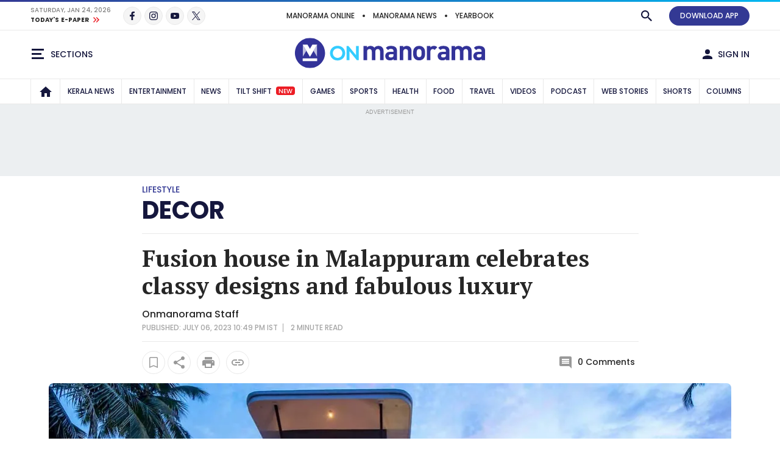

--- FILE ---
content_type: text/html;charset=utf-8
request_url: https://www.onmanorama.com/lifestyle/decor/2023/07/06/fusion-house-malappuram-celebrates-classy-designs-and-fabulous-luxury.html
body_size: 31988
content:
<!-- SDI include (path: /content/mm/en/lifestyle/decor/2023/07/06/fusion-house-malappuram-celebrates-classy-designs-and-fabulous-luxury/_jcr_content.preview.html, resourceType: revamp-mmonline/components/structure/mmoarticlepage) -->







		




<!DOCTYPE HTML>
<html lang="en">
    <head>


        
    




        
<title>Fusion house in Malappuram celebrates classy designs and fabulous luxury | Lifestyle Decor | English Manorama</title>

        <link rel="alternate" type="application/rss+xml" href="https://www.onmanorama.com/lifestyle/decor.feeds.rss.xml"/> 

<meta http-equiv="X-UA-Compatible" content="IE=edge"/>
<meta http-equiv="Content-Type" content="text/html; charset=UTF-8"/>
<meta name="robots" content="index,archive,follow"/>
<meta name="robots" content="max-image-preview:large"/>
<meta property="og:image:width" content="1200"/>
<meta property="og:image:height" content="630"/>
<meta name="viewport" content="width=device-width, initial-scale=1.0 user-scalable=yes"/>


	<meta name="description" content="Designed in 2800 sqft, this amazing abode has a sit-out, formal and family living areas, dining space, courtyard, kitchen with a work area, two.house, home, construction, fusion house, dream home, Malappuram, Kerala, classy designs, fabulous luxury"/>

<meta name="news_keywords" content="house, home, construction, fusion house, dream home, Malappuram, Kerala, classy designs, fabulous luxury"/>
<meta name="keywords" content="house, home, construction, fusion house, dream home, Malappuram, Kerala, classy designs, fabulous luxury"/>
<meta name="summary"/>
<meta name="seoHeadings"/>




	<meta property="og:title" content="Fusion house in Malappuram celebrates classy designs and fabulous luxury"/>
	<meta name="twitter:title" content="Fusion house in Malappuram celebrates classy designs and fabulous luxury"/>
	<meta property="og:site_name" content="Fusion house in Malappuram celebrates classy designs and fabulous luxury"/>




	<meta property="og:description" content="Designed in 2800 sqft, this amazing abode has a sit-out, formal and family living areas, dining space, courtyard, kitchen with a work area, two.house, home, construction, fusion house, dream home, Malappuram, Kerala, classy designs, fabulous luxury"/>
	<meta name="twitter:description" content="Designed in 2800 sqft, this amazing abode has a sit-out, formal and family living areas, dining space, courtyard, kitchen with a work area, two.house, home, construction, fusion house, dream home, Malappuram, Kerala, classy designs, fabulous luxury"/>

<meta property="og:url" content="https://www.onmanorama.com/lifestyle/decor/2023/07/06/fusion-house-malappuram-celebrates-classy-designs-and-fabulous-luxury.html"/>

<meta name="twitter:card" content="summary_large_image"/>



	
	
		<meta property="og:image" content="https://img.onmanorama.com/content/dam/mm/en/lifestyle/decor/images/2023/7/6/malappuram-house-01.jpg"/>
		<meta name="twitter:image" content="https://img.onmanorama.com/content/dam/mm/en/lifestyle/decor/images/2023/7/6/malappuram-house-01.jpg"/>
		<!-- SDI include (path: https://www.onmanorama.com/content/mm/en/_jcr_content/ca-seo-seoogtypetwitterdomain.seoOgTypeTwitterArticleDomain.esi.html/revamp-base/components/content/common/meta/caconfig, resourceType: revamp-base/components/content/common/meta/caconfig) -->


    
<meta name="twitter:site" content="@onmanorama"/>
 



	<meta property="og:type" content="article"/> 

	


<meta name="twitter:url" content="https://www.onmanorama.com/lifestyle/decor/2023/07/06/fusion-house-malappuram-celebrates-classy-designs-and-fabulous-luxury.html"/>
<meta itemprop="caption" content="malappuram-house-01"/>
<link rel="canonical" href="https://www.onmanorama.com/lifestyle/decor/2023/07/06/fusion-house-malappuram-celebrates-classy-designs-and-fabulous-luxury.html"/>


   
	 <link rel="amphtml" href="https://www.onmanorama.com/lifestyle/decor/2023/07/06/fusion-house-malappuram-celebrates-classy-designs-and-fabulous-luxury.amp.html"/>
   






        


    <script>
// akam-sw.js install script version 1.3.6
"serviceWorker"in navigator&&"find"in[]&&function(){var e=new Promise(function(e){"complete"===document.readyState||!1?e():(window.addEventListener("load",function(){e()}),setTimeout(function(){"complete"!==document.readyState&&e()},1e4))}),n=window.akamServiceWorkerInvoked,r="1.3.6";if(n)aka3pmLog("akam-setup already invoked");else{window.akamServiceWorkerInvoked=!0,window.aka3pmLog=function(){window.akamServiceWorkerDebug&&console.log.apply(console,arguments)};function o(e){(window.BOOMR_mq=window.BOOMR_mq||[]).push(["addVar",{"sm.sw.s":e,"sm.sw.v":r}])}var i="/akam-sw.js",a=new Map;navigator.serviceWorker.addEventListener("message",function(e){var n,r,o=e.data;if(o.isAka3pm)if(o.command){var i=(n=o.command,(r=a.get(n))&&r.length>0?r.shift():null);i&&i(e.data.response)}else if(o.commandToClient)switch(o.commandToClient){case"enableDebug":window.akamServiceWorkerDebug||(window.akamServiceWorkerDebug=!0,aka3pmLog("Setup script debug enabled via service worker message"),v());break;case"boomerangMQ":o.payload&&(window.BOOMR_mq=window.BOOMR_mq||[]).push(o.payload)}aka3pmLog("akam-sw message: "+JSON.stringify(e.data))});var t=function(e){return new Promise(function(n){var r,o;r=e.command,o=n,a.has(r)||a.set(r,[]),a.get(r).push(o),navigator.serviceWorker.controller&&(e.isAka3pm=!0,navigator.serviceWorker.controller.postMessage(e))})},c=function(e){return t({command:"navTiming",navTiming:e})},s=null,m={},d=function(){var e=i;return s&&(e+="?othersw="+encodeURIComponent(s)),function(e,n){return new Promise(function(r,i){aka3pmLog("Registering service worker with URL: "+e),navigator.serviceWorker.register(e,n).then(function(e){aka3pmLog("ServiceWorker registration successful with scope: ",e.scope),r(e),o(1)}).catch(function(e){aka3pmLog("ServiceWorker registration failed: ",e),o(0),i(e)})})}(e,m)},g=navigator.serviceWorker.__proto__.register;if(navigator.serviceWorker.__proto__.register=function(n,r){return n.includes(i)?g.call(this,n,r):(aka3pmLog("Overriding registration of service worker for: "+n),s=new URL(n,window.location.href),m=r,navigator.serviceWorker.controller?new Promise(function(n,r){var o=navigator.serviceWorker.controller.scriptURL;if(o.includes(i)){var a=encodeURIComponent(s);o.includes(a)?(aka3pmLog("Cancelling registration as we already integrate other SW: "+s),navigator.serviceWorker.getRegistration().then(function(e){n(e)})):e.then(function(){aka3pmLog("Unregistering existing 3pm service worker"),navigator.serviceWorker.getRegistration().then(function(e){e.unregister().then(function(){return d()}).then(function(e){n(e)}).catch(function(e){r(e)})})})}else aka3pmLog("Cancelling registration as we already have akam-sw.js installed"),navigator.serviceWorker.getRegistration().then(function(e){n(e)})}):g.call(this,n,r))},navigator.serviceWorker.controller){var u=navigator.serviceWorker.controller.scriptURL;u.includes("/akam-sw.js")||u.includes("/akam-sw-preprod.js")||u.includes("/threepm-sw.js")||(aka3pmLog("Detected existing service worker. Removing and re-adding inside akam-sw.js"),s=new URL(u,window.location.href),e.then(function(){navigator.serviceWorker.getRegistration().then(function(e){m={scope:e.scope},e.unregister(),d()})}))}else e.then(function(){window.akamServiceWorkerPreprod&&(i="/akam-sw-preprod.js"),d()});if(window.performance){var w=window.performance.timing,l=w.responseEnd-w.responseStart;c(l)}e.then(function(){t({command:"pageLoad"})});var k=!1;function v(){window.akamServiceWorkerDebug&&!k&&(k=!0,aka3pmLog("Initializing debug functions at window scope"),window.aka3pmInjectSwPolicy=function(e){return t({command:"updatePolicy",policy:e})},window.aka3pmDisableInjectedPolicy=function(){return t({command:"disableInjectedPolicy"})},window.aka3pmDeleteInjectedPolicy=function(){return t({command:"deleteInjectedPolicy"})},window.aka3pmGetStateAsync=function(){return t({command:"getState"})},window.aka3pmDumpState=function(){aka3pmGetStateAsync().then(function(e){aka3pmLog(JSON.stringify(e,null,"\t"))})},window.aka3pmInjectTiming=function(e){return c(e)},window.aka3pmUpdatePolicyFromNetwork=function(){return t({command:"pullPolicyFromNetwork"})})}v()}}();</script>
<script type="application/ld+json">
        {
            "@context": "https://schema.org",
            "@type": "NewsArticle",
            "headline": "Fusion house in Malappuram celebrates classy designs and fabulous luxury",
            "image": [
                "https://img.onmanorama.com/content/dam/mm/en/lifestyle/decor/images/2023/7/6/malappuram-house-01.jpg/photos/1x1/photo.jpg",
                "https://img.onmanorama.com/content/dam/mm/en/lifestyle/decor/images/2023/7/6/malappuram-house-01.jpg/photos/4x3/photo.jpg",
                "https://img.onmanorama.com/content/dam/mm/en/lifestyle/decor/images/2023/7/6/malappuram-house-01.jpg/photos/16x9/photo.jpg"
            ],
            "datePublished": "2023-07-06T22:48:51+0530",
            "dateModified": "2023-07-06T22:48:51+0530",
            "author": {
                "@type": "Person",
                "name": "Onmanorama Staff",
                "url": "https://www.onmanorama.com"
            }
        }
    </script>


























    
    

<link rel="preload" fetchpriority="high" as="image" href="https://img.onmanorama.com/content/dam/mm/en/default-images/default-image.jpg?w=1120&h=583"/>

<link rel="preload" fetchpriority="high" as="image" href="https://img.onmanorama.com/content/dam/mm/en/lifestyle/decor/images/2023/7/6/malappuram-house-01.jpg?w=575&h=299" media="(max-width: 575px)"/> 
<link rel="preload" fetchpriority="high" as="image" href="https://img.onmanorama.com/content/dam/mm/en/lifestyle/decor/images/2023/7/6/malappuram-house-01.jpg?w=720&h=375" media="(min-width: 576px) and (max-width: 991px)"/>
<link rel="preload" fetchpriority="high" as="image" href="https://img.onmanorama.com/content/dam/mm/en/lifestyle/decor/images/2023/7/6/malappuram-house-01.jpg?w=1120&h=583" media="(min-width: 992px)"/>


    

	


    
    

    <link rel="preconnect" href="https://fonts.googleapis.com">
<link rel="preconnect" href="https://fonts.gstatic.com" crossorigin>
<link rel="preload" href="https://fonts.googleapis.com/css2?family=PT+Serif:wght@400;700&family=Poppins:wght@500;700&display=swap" as="style" onload="this.onload=null;this.rel='stylesheet'">
<link rel="preload" href="https://fonts.googleapis.com/css2?family=Noto+Sans&family=Noto+Serif&display=swap&text=₹" as="style" onload="this.onload=null;this.rel='stylesheet'">
<noscript>
  <link href="https://fonts.googleapis.com/css2?family=PT+Serif:wght@400;700&family=Poppins:wght@500;700&display=swap" rel="stylesheet">
  <link href="https://fonts.googleapis.com/css2?family=Noto+Sans&family=Noto+Serif&display=swap&text=₹" rel="stylesheet">
</noscript>




<script>
const addLink = (etype) => {
    let foundClass = false;
    const className = etype.srcElement.className;
    if ((className === 'embed-url embed-url-no-touch')) {
        foundClass = true;
    }

    if (!foundClass) {
        const selection = window.getSelection();
        const pagelink = '&#x2E;&#x2E;&#x2E;<br/><br/> Read more at: ' + document.location.href;
        let limitData = selection;
        const limitDataValue = limitData.toString().substring(0, 100);
        const copytext = limitDataValue + pagelink;
        let newdiv = document.createElement('div');

        newdiv.style.position = 'absolute';
        newdiv.style.left = '-99999px';

        document.body.appendChild(newdiv);
        newdiv.innerHTML = copytext;
        selection.selectAllChildren(newdiv);

        window.setTimeout(() => {
            document.body.removeChild(newdiv);
        }, 100);
    }
}
document.addEventListener('copy', addLink);
</script>


    
    
    
    

    


    
    <!-- SDI include (path: https://www.onmanorama.com/conf/theme-onm/settings/wcm/templates/article-page-template/_jcr_content/clientlibs.esi.html/revamp-base/components/content/revamp-page-clientlibs, resourceType: revamp-base/components/content/revamp-page-clientlibs) -->




	
 			 <link rel="stylesheet" href="https://css.onmanorama.com/etc.clientlibs/theme-onm/clientlibs/clientlib-onm-dependencies-common.ACSHASH7dd85ea1a3638062f3d00fe456927e67.css" type="text/css">
<link rel="stylesheet" href="https://css.onmanorama.com/etc.clientlibs/theme-onm/clientlibs/clientlib-onm-premium-main.ACSHASH8cd33dfea0a9d931947ff4ab0bb37dc6.css" type="text/css">

   
   
   <script>
      const checkMCookie=c=>{const a=document.cookie.split(";");for(let b=0;b<a.length;b++)if(a[b].trim().startsWith(c+"\x3d"))return!0;return!1},setMCookie=(c,a,b)=>{const d=new Date;d.setTime(d.getTime()+864E5*b);b="expires\x3d"+d.toUTCString();document.cookie=c+"\x3d"+a+";"+b+";path\x3d/"},revampHeadCustomutils={TemplateFrameChange:function(c){let a=document.getElementsByClassName("mm-theme-frame");for(let b=0;b<a.length;b++)a[b].contentWindow.postMessage(c,"*"),a[b].onload=function(){this.contentWindow.postMessage(c,
"*")}},TemplateThemeChange:function(){let c=document.querySelector("input[name\x3d'theme']:checked")?document.querySelector("input[name\x3d'theme']:checked").value:void 0;c&&document.documentElement.setAttribute("class",c);document.querySelectorAll(".cmp-theme__label").forEach(a=>{a.addEventListener("click",function(){let b=a.querySelector("input[name\x3d'theme']:checked");b&&(b=b.value,localStorage.setItem("mm-theme",b),document.cookie="mm-theme\x3d"+b+";domain\x3d.manoramaonline.com;path\x3d/",
b==b&&(document.querySelector("input[name\x3d'theme'][value\x3d"+b+"]")?document.querySelector("input[name\x3d'theme'][value\x3d"+b+"]").setAttribute("checked","checked"):""),document.documentElement.setAttribute("class",b),b&&revampHeadCustomutils.TemplateFrameChange(b));revampHeadCustomutils.changeHeaderBackground()})})},checkSelectedTheme:function(){let c=localStorage.getItem("mm-theme");c?document.documentElement.setAttribute("class",c):document.documentElement.setAttribute("class","mm-light-theme");
c==c&&(document.querySelector("input[name\x3d'theme'][value\x3d"+c+"]")?document.querySelector("input[name\x3d'theme'][value\x3d"+c+"]").setAttribute("checked","checked"):"");revampHeadCustomutils.TemplateFrameChange(c)},observeElementIntersection:function(c,a,b){let d=new IntersectionObserver(f=>{f.forEach(e=>{e.isIntersecting&&(a(),b||d.unobserve(c))})},{root:null,rootMargin:`0px 0px ${`${1*window.innerHeight}px`} 0px`,threshold:0});return d},changeHeaderBackground:function(){const c=document.querySelector(".cmp-header__main");
if(c){var a=document.querySelector("html").classList.contains("mm-dark-theme");a=575>$(window).width()?a?"data-mobdark":"data-mob":a?"data-webdark":"data-web";if(a=c.getAttribute(a))c.style.backgroundImage=`url('${a}')`}},trackUserClickedContent:function(){function c(a,b){sessionStorage.setItem("clickedContent",JSON.stringify({frompagePath:window.location.href,frompageType:pageDl.pageType,fromchannel:pageDl.channelName,fromsectionName:pageDl.sectionName,fromsubsectionName:pageDl.subSectionName,fromComponent:a,
fromPosition:b}))}setTimeout(()=>{c(null,null)},3E3);(function(){const a=JSON.parse(sessionStorage.getItem("clickedContent"));if(a)for(const b in a)a.hasOwnProperty(b)&&(pageDl[b]=a[b])})();document.addEventListener("click",function(a){if(a.target.closest(".hamburgermenu")||a.target.closest(".main-nav__in")||a.target.closest(".cmp-channel-block__nav")){var b=a.target;a="";if(b.matches(".hamburgermenu .cmp-mega-menu__in a"))a="hamburger";else if(b.closest(".main-nav__in a")||b.closest(".cmp-channel-block__nav a"))a=
"topnav";c(a)}else if(a.target.closest(".cmp-story-list__item")&&(a=a.target.closest(".cmp-story-list__item"))){var d=a.closest(".cmp-story-list");let f=d.querySelectorAll(".cmp-story-list__item");if(d=d.closest(".listcontainer")){let e=d.querySelector(".cmp-section-title");e&&(b=(b=e.textContent.trim())?b:d.querySelector(".list-container-wrapper").id)}a=Array.from(f).indexOf(a)+1;c(b,a)}})}};
document.addEventListener("DOMContentLoaded",function(){revampHeadCustomutils.TemplateThemeChange();revampHeadCustomutils.checkSelectedTheme();revampHeadCustomutils.changeHeaderBackground();revampHeadCustomutils.trackUserClickedContent()});window.addEventListener("resize",function(c){revampHeadCustomutils.TemplateThemeChange();revampHeadCustomutils.checkSelectedTheme()});
   </script> 








    
    
    <script async src="https://js-mm.manoramaonline.com/etc.clientlibs/core/wcm/components/commons/datalayer/v1/clientlibs/core.wcm.components.commons.datalayer.v1.ACSHASH26e7b73e6dfd6225be931b9e9b1e405d.js"></script>




	<script>
      window.adobeDataLayer = window.datalayer || [];
      adobeDataLayer.push({
          page: JSON.parse("{\x22mmoarticlepage\u002D36a7b6f909\x22:{\x22@type\x22:\x22revamp\u002Dmmonline\/components\/structure\/mmoarticlepage\x22,\x22repo:modifyDate\x22:\x222023\u002D07\u002D06T17:18:51Z\x22,\x22dc:title\x22:\x22Fusion house in Malappuram celebrates classy designs and fabulous luxury\x22,\x22dc:description\x22:\x22Designed in 2800 sqft, this amazing abode has a sit\u002Dout, formal and family living areas, dining space, courtyard, kitchen with a work area, two bedrooms and a bathroom on the ground floor.\x22,\x22xdm:template\x22:\x22\/conf\/theme\u002Donm\/settings\/wcm\/templates\/article\u002Dpage\u002Dtemplate\x22,\x22xdm:language\x22:\x22en\x22,\x22xdm:tags\x22:[\x22House\x22,\x22Modern Architecture\x22,\x22Interior\x22],\x22repo:path\x22:\x22\/content\/mm\/en\/lifestyle\/decor\/2023\/07\/06\/fusion\u002Dhouse\u002Dmalappuram\u002Dcelebrates\u002Dclassy\u002Ddesigns\u002Dand\u002Dfabulous\u002Dluxury.html\x22}}"),
          event:'cmp:show',
          eventInfo: {
              path: 'page.mmoarticlepage\u002D36a7b6f909'
          }
      });
    </script>

    
    
    


	<script>
		var pageDl = {"pageType":"article","contentType":"article","articleType":"non-premium","headline":"Fusion house in Malappuram celebrates classy designs and fabulous luxury","channelName":"lifestyle","sectionName":"decor","subSectionName":"","author":"Onmanorama Staff","createdDate":"2023-07-06T22:51:54+0530","lastModified":"2023-07-06T22:48:51+0530","articleWordCount":433,"imgCount":8,"ytVideoCount":0,"bcVideoCount":0,"articleTags":"house|interior|modern-architecture|decor","articleId":"h9e2ojvmqsujirol2ku5fg5nj"};
    </script>


    
    







	
	<!-- SDI include (path: https://www.onmanorama.com/content/mm/en/_jcr_content/ca-site-head.sitehead.esi.html/revamp-base/components/content/embededconfigurations/caconfig, resourceType: revamp-base/components/content/embededconfigurations/caconfig) -->


<!-- Varify.io ® code for Malayala Manorama--> <script>     window.varify = window.varify || {};     window.varify.iid = 5100; </script> <script src="https://app.varify.io/varify.js"></script> <style>     .mm-icon.mm-white-icon.mm-icon__obit {         background-image: url("https://img-mm.manoramaonline.com/content/dam/mm/mo/config-assets/obit-icon.svg");         background-size: 24px 24px;         background-position: 0 0;     }     .main-nav__a {         font-size: 0.75rem;         padding: 0px 6px;     }     .cmp-header__web-only-right .cmp-header__web-only-right-li .mm-btn--premium,     .cmp-header__top .cmp-premium-prmo .mm-btn--premium {         background-color: var(--brandPrimary-color);         border-color: var(--brandPrimary-color);         color: var(--white-color);     }     .mm-dark-theme .cmp-header__web-only-right .cmp-header__web-only-right-li .mm-btn--premium,     .mm-dark-theme .cmp-header__top .cmp-premium-prmo .mm-btn--premium {         color: #080927;     }     .cmp-header__top .cmp-premium-prmo,     .cmp-header__top .cmp-premium-prmo .fullwidth-bg {         background-color: var(--lightBlue-color);     } </style> <!-- Favicon --> <link rel="apple-touch-icon" sizes="57x57" href="https://img.onmanorama.com/content/dam/mm/en/config-assets/apple-icon-57x57.png"/> <link rel="apple-touch-icon" sizes="60x60" href="https://img.onmanorama.com/content/dam/mm/en/config-assets/apple-icon-60x60.png"/> <link rel="apple-touch-icon" sizes="72x72" href="https://img.onmanorama.com/content/dam/mm/en/config-assets/apple-icon-72x72.png"/> <link rel="apple-touch-icon" sizes="76x76" href="https://img.onmanorama.com/content/dam/mm/en/config-assets/apple-icon-76x76.png"/> <link rel="apple-touch-icon" sizes="114x114" href="https://img.onmanorama.com/content/dam/mm/en/config-assets/apple-icon-114x114.png"/> <link rel="apple-touch-icon" sizes="120x120" href="https://img.onmanorama.com/content/dam/mm/en/config-assets/apple-icon-120x120.png"/> <link rel="apple-touch-icon" sizes="144x144" href="https://img.onmanorama.com/content/dam/mm/en/config-assets/apple-icon-144x144.png"/> <link rel="apple-touch-icon" sizes="152x152" href="https://img.onmanorama.com/content/dam/mm/en/config-assets/apple-icon-152x152.png"/> <link rel="apple-touch-icon" sizes="180x180" href="https://img.onmanorama.com/content/dam/mm/en/config-assets/apple-icon-180x180.png"/> <link rel="icon" sizes="192x192" href="https://img.onmanorama.com/content/dam/mm/en/config-assets/mm-favicon.png"/> <link rel="icon" sizes="96x96" href="https://img.onmanorama.com/content/dam/mm/en/config-assets/favicon-96x96.png"/> <link rel="icon" sizes="32x32" href="https://img.onmanorama.com/content/dam/mm/en/config-assets/favicon-32x32.png"/> <link rel="icon" sizes="16x16" href="https://img.onmanorama.com/content/dam/mm/en/config-assets/favicon-16x16.png"/> <meta name="msapplication-TileColor" content="#333399"/> <meta name="msapplication-TileImage" content="https://img.onmanorama.com/content/dam/mm/en/config-assets/favicon-144x144.png"/> <meta name="theme-color" content="#333399"/> <link rel="manifest" href="/etc/designs/webpush/manifest.json"/> <!-- Adobe Datalayer Profile Data starts--> <script>     window.adobeDataLayer = window.adobeDataLayer || [];     let isUserLoggedIn = window.sessionStorage.getItem("userLoggedInFlag");     /*ev_profiledata cookie value set in evolok esi snippet*/ try {         var profileData = document.cookie.match("(^|[^;]+)\\s*ev_profiledata\\s*=\\s*([^;]+)");         profileData = profileData ? profileData.pop() : undefined;         if (profileData && profileData != "None") {             let event_name = isUserLoggedIn ? "user_details" : "login";             window.sessionStorage.setItem("userLoggedInFlag", true);             let profileDataObj = new Function("return " + profileData + ";")();             window.adobeDataLayer.push({                 event: event_name,                 user_id: profileDataObj.SubscriberID || "",                 gender: profileDataObj.gender || "",                 yob: new Date(profileDataObj.dob).getFullYear() || "",                 country: profileDataObj.address1_country || "",             });         } else {             if (isUserLoggedIn) {                 window.sessionStorage.removeItem("userLoggedInFlag");             }         }         pageDl["event"] = "page_view";         window.adobeDataLayer.push({ page: pageDl });     } catch (e) {         console.log("Exception while pushing data");     } </script> <!-- Adobe Datalayer Profile Data ends--><!-- Google Tag Manager --> <script>     (function (w, d, s, l, i) {         w[l] = w[l] || [];         w[l].push({ "gtm.start": new Date().getTime(), event: "gtm.js" });         var f = d.getElementsByTagName(s)[0],             j = d.createElement(s),             dl = l != "dataLayer" ? "&l=" + l : "";         j.async = true;         j.src = "https://www.googletagmanager.com/gtm.js?id=" + i + dl;         f.parentNode.insertBefore(j, f);     })(window, document, "script", "adobeDataLayer", "GTM-NXHGQQJ"); </script> <!-- End Google Tag Manager --><!-- SSO-Continue to sign in with Google --> <script src="https://accounts.google.com/gsi/client" async defer></script> <script>     const googleClientId = "563462285779-s04tadnub1fgf71fbdkg54upjc1ir6il.apps.googleusercontent.com"; </script> <!-- End SSO-Continue to sign in with Google --> <style>     .topHeader.premium-label {         display: none !important ;     }     .right-component-slot .xf:not(:last-child),     .right-component-slot > *:not(:last-child),     .right-component-slot > .cmp-container > div.xf.experiencefragment:not(:last-child),     .right-component-slot > div.xf.experiencefragment:not(:last-child) {         margin-bottom: 24px;         border-bottom-width: 6px;         border-bottom-style: double;         padding-bottom: 24px;         border-color: #e9e9e9;         border-color: var(--border-color);     } </style> <style>     @media (max-width: 728px) {         .mm-banner970-90-ad #slb1-ad,         .superleaderboard1 #slb1-ad {             min-height: 280px;             display: flex;             justify-content: center;             align-items: center;         }     }     @media (min-width: 729px) {         .mm-banner970-90-ad #slb1-ad,         .superleaderboard1 #slb1-ad {             min-height: 90px;         }     } </style> <style>     .topHeader.premium-label {         display: none !important ;     }     .comp-ad {         min-height: 250px !important;     }     .comp-ad [id*="dfp-ad-"],     [id*="dfp-ad-"] {         min-height: 250px;         display: flex;         align-items: center;         justify-content: center;     }     .comp-ad [id*="dfp-ad-"] > div,     [id*="dfp-ad-"] > div {         flex: 1 1 auto;     }     .comp-ad #dfp-ad-native1 {         min-height: 1px !important;     }     .breaking-story .comp-list--cards .item [id="dfp-ad-native1"] > div[id*="google_ads_"] {         margin-top: 0 !important;     }     .comp-ad > div {         width: 100%;         max-width: 100%;     }     .cmp-container .xf.experiencefragment:first-of-type ~ .xf.experiencefragment .big-story {         margin-top: 30px;     }     .comp-list--title .h2 {         text-transform: uppercase;     }     .item-content p {         line-height: normal;     } </style> <style>     @media (max-width: 728px) {         .mm-banner970-90-ad #slb1-ad,         .superleaderboard1 #slb1-ad {             min-height: 280px;             display: flex;             justify-content: center;             align-items: center;         }     }     @media (min-width: 729px) {         .mm-banner970-90-ad #slb1-ad,         .superleaderboard1 #slb1-ad {             min-height: 90px;         }     } </style> <style>     .topHeader.premium-label {         display: none !important ;     }     .comp-ad {         min-height: 250px !important;     }     .comp-ad [id*="dfp-ad-"],     [id*="dfp-ad-"] {         min-height: 250px;         display: flex;         align-items: center;         justify-content: center;     }     .comp-ad [id*="dfp-ad-"] > div,     [id*="dfp-ad-"] > div {         flex: 1 1 auto;     }     .comp-ad #dfp-ad-native1 {         min-height: 1px !important;     }     .breaking-story .comp-list--cards .item [id="dfp-ad-native1"] > div[id*="google_ads_"] {         margin-top: 0 !important;     }     .comp-ad > div {         width: 100%;         max-width: 100%;     }     .cmp-container .xf.experiencefragment:first-of-type ~ .xf.experiencefragment .big-story {         margin-top: 30px;     }     .comp-list--title .h2 {         text-transform: uppercase;     }     .item-content p {         line-height: normal;     } </style> <script>     var slb2DynamicAdScript = `<div class="advtBlock">               <div class="advtBlock__in"> <div class="advtBlock__title">ADVERTISEMENT</div> <div class="advtBlock__content"> <!-- /123148010/manoramaonline/in-feed-banner-ad --> <div id='slb2-ad'> </div> </div> </div> </div>`;     var defaultAdPos = 5; </script> <script>     var apiDomain = "https://api.onmanorama.com";     var imgDomain = "https://img.onmanorama.com"; </script> <link rel="preconnect" href="https://css.onmanorama.com/" crossorigin/> <link rel="preconnect" href="https://img.onmanorama.com/"/> <link rel="preconnect" href="https://js.onmanorama.com/"/> <style> .cmp-header__left, .cmp-header__right {   margin-top: 0px; }  </style>









	
	
		<!-- SDI include (path: https://www.onmanorama.com/content/mm/en/_jcr_content/ca-article-head.articlehead.esi.html/revamp-base/components/content/embededconfigurations/caconfig, resourceType: revamp-base/components/content/embededconfigurations/caconfig) -->


<script>console.log('Latest Running CAconfig articles...'); </script> <script defer type="text/javascript" src="https://js-mm.manoramaonline.com/content/dam/mm/mo/evlok/ev-dab/1-3-1/ev-dab.min.js"></script>  <script defer type="text/javascript" src="https://js-mm.manoramaonline.com/content/dam/mm/mo/evlok/ev-ad/3-4-1/ev-em.min.js"></script> <script defer type="text/javascript" src="https://js-mm.manoramaonline.com/content/dam/mm/mo/evlok/ev-custom/1-1-0/ev-custom-edtd-new-v13.js"></script> <script>console.log("Running CAConfig Footer- MO common for article after evlok change latest mob");   </script> <style>  .article-body {   margin-left: auto;    margin-right: auto; } </style><!--Article ad-header--> <script>     var createAdUnit = (adType) => {         googletag.cmd.push(function () {             if (googleTagSlots && googleTagSlots[adType]) {                 let adDetails = googleTagSlots[adType];                 var adSlot = googletag                     .defineSlot(adDetails["adUnit"], adDetails["adSize"], adDetails["divId"])                     .setTargeting("position", adDetails["position"]);                 if (adDetails["sizeMapping"]) {                     adSlot.defineSizeMapping(adDetails["sizeMapping"]);                 }                 if (adDetails["programmatic"]) {                     adSlot.setTargeting("programmatic", adDetails["programmatic"]);                 }                 adSlot.addService(googletag.pubads()); 				googletag.display(adDetails["divId"]);              }         });     }; </script> <script>     function setContentCategory() {         var windowPath = window.location.pathname;         var metaKeywords = document_keywords();         windowPath = windowPath + "," + metaKeywords;         var allNodes = windowPath.split("/").join(",").split(",");         var finalPaths = [];         var str = "";         for (var i = 0; i < allNodes.length; i++) {             if (allNodes[i] != "") {                 if (alphanumeric(allNodes[i].trim())) {                     if (i <= 1) {                         if (allNodes[i].trim() == "" || str == "") {                             str = '"' + allNodes[i].trim() + '"';                         } else {                             str = str + ',"' + allNodes[i].trim() + '"';                         }                     } else {                         str = str + ',"' + allNodes[i].trim() + '"';                     }                     finalPaths.push(allNodes[i].trim());                 }             }         }         return finalPaths;     }     function document_keywords() {         var keywords = "";         var metas = document.getElementsByTagName("meta");         for (var x = 0, y = metas.length; x < y; x++) {             if (metas[x].name.toLowerCase() == "keywords") {                 keywords += metas[x].content;             }         }         return keywords != "" ? keywords : false;     }     function isANumber(str) {         return !/\D/.test(str);     }     function alphanumeric(inputtxt) {         if (isANumber(inputtxt)) return false;         var letters = /^[0-9a-zA-Z\-\.\ ]+$/;         return inputtxt.match(letters);     } </script> <!--% Article tag %--> <script type="text/javascript">     let taboola_init_scroll = false;     document.addEventListener("DOMContentLoaded", function () {         window.addEventListener("scroll", function () {             if (!taboola_init_scroll) {                 window._taboola = window._taboola || [];                 _taboola.push({ article: "auto" });                 !(function (e, f, u, i) {                     if (!document.getElementById(i)) {                         e.async = 1;                         e.src = u;                         e.id = i;                         f.parentNode.insertBefore(e, f);                     }                 })(                     document.createElement("script"),                     document.getElementsByTagName("script")[0],                     "//cdn.taboola.com/libtrc/themalayalamanoramaco-onmanorama/loader.js",                     "tb_loader_script"                 );                 if (window.performance && typeof window.performance.mark == "function") {                     window.performance.mark("tbl_ic");                 }                 _taboola.push({                     mode: "thumbnails-a",                     container: "taboola-below-article-thumbnails",                     placement: "Below Article Thumbnails",                     target_type: "mix",                 });                 _taboola.push({ flush: true });                 taboola_init_scroll = true;             }         });     });     function querygam_preview(e) {         for (             var n, r = new RegExp("(?:\\?|&)" + e + "=(.*?)(?=&|$)", "gi"), c = [];             null != (n = r.exec(document.location.search));          )             c[c.length] = n[1];         return c;     }     var gam_preview_id = querygam_preview("gam_preview"); </script> <script async src="https://securepubads.g.doubleclick.net/tag/js/gpt.js"></script> <script>     var platform = "web";     if (         navigator.userAgent.match(/Android/i) ||         navigator.userAgent.match(/webOS/i) ||         navigator.userAgent.match(/iPhone/i) ||         navigator.userAgent.match(/iPad/i) ||         navigator.userAgent.match(/iPod/i) ||         navigator.userAgent.match(/BlackBerry/i) ||         navigator.userAgent.match(/Windows Phone/i)     ) {         platform = "mob";     }     window.googletag = window.googletag || { cmd: [] };     var googleTagSlots = {};     googletag.cmd.push(function () {         var mapping1 = googletag             .sizeMapping()             .addSize([1024, 0], [[970, 90], [970, 250], [728, 90], [728, 250], "fluid", [1, 1]])             .addSize([740, 0], [[728, 90], [728, 250], [336, 280], [300, 250], [320, 50], "fluid", [1, 1]])             .addSize([320, 0], [[320, 100], [320, 50], [300, 250], [300, 100], [300, 75], [300, 50], "fluid", [1, 1]])             .addSize([0, 0], [300, 250])             .build();         var slbMapping = googletag             .sizeMapping()             .addSize([1024, 0], [[970, 90], [970, 250], [728, 90], [728, 250], "fluid", [1, 1]])             .addSize([740, 0], [[728, 90], [728, 250], [336, 280], [300, 250], [320, 50], "fluid", [1, 1]])             .addSize([0, 0], [300, 250])             .build();         var slb2DCMapping = googletag             .sizeMapping()             .addSize([1024, 0], [[468, 60], [320, 50], [300, 100], [300, 50], "fluid", [1, 1]])             .addSize([740, 0], [[468, 60], [320, 50], [300, 250], [300, 100], [300, 50], "fluid", [1, 1]])             .addSize([320, 0], [[336, 280], [320, 50], [300, 250], [300, 100], [300, 50], "fluid", [1, 1]])             .addSize([0, 0], [300, 250])             .build();         googleTagSlots = {             slb1: {                 adUnit: "/123148010/onmanorama/slb1",                 adSize: [                     [970, 90],                     [970, 250],                     [728, 90],                     [728, 250],                     [336, 280],                     [300, 250],                     [320, 50],                     [300, 250],                     [300, 100],                     [300, 75],                     [300, 50],                     "fluid",                 ],                 position: ["ATF"],                 divId: "slb1-ad",                 sizeMapping: mapping1,             },             slb2: {                 adUnit: "/123148010/onmanorama/slb2",                 adSize: [                     [970, 90],                     [970, 250],                     [728, 90],                     [728, 250],                     [336, 280],                     [300, 250],                     [320, 50],                     [300, 250],                     [300, 100],                     [300, 75],                     [300, 50],                     "fluid",                 ],                 position: ["BTF"],                 divId: "slb2-ad",                 sizeMapping: slbMapping,             },             slb3: {                 adUnit: "/123148010/onmanorama/slb3",                 adSize: [                     [970, 90],                     [970, 250],                     [728, 90],                     [728, 250],                     [336, 280],                     [300, 250],                     [320, 50],                     [300, 250],                     [300, 100],                     [300, 75],                     [300, 50],                     "fluid",                 ],                 position: ["BTF"],                 divId: "slb3-ad",                 sizeMapping: slbMapping,             },             slb4: {                 adUnit: "/123148010/onmanorama/slb4",                 adSize: [                     [970, 90],                     [970, 250],                     [728, 90],                     [728, 250],                     [336, 280],                     [300, 250],                     [320, 50],                     [300, 250],                     [300, 100],                     [300, 75],                     [300, 50],                     "fluid",                 ],                 position: ["BTF"],                 divId: "slb4-ad",                 sizeMapping: slbMapping,             },             slb2dc: {                 adUnit: "/123148010/onmanorama/slb2",                 adSize: [                     [468, 60],                     [336, 280],                     [300, 250],                     [320, 50],                     [300, 250],                     [300, 100],                     [300, 75],                     [300, 50],                     "fluid",                 ],                 position: ["BTF"],                 divId: "slb2-ad",                 sizeMapping: slb2DCMapping,             },             mpu1: {                 adUnit: "/123148010/onmanorama/mpu1",                 adSize: [[336, 280], [320, 50], [300, 250], [300, 100], [300, 50], [1, 1], "fluid"],                 position: ["ATF"],                 divId: "mpu1-ad",             },             mpu2: {                 adUnit: "/123148010/onmanorama/mpu2",                 adSize: [[336, 280], [320, 50], [300, 250], [300, 100], [300, 50], [1, 1], "fluid"],                 position: ["BTF"],                 divId: "mpu2-ad",             },             mpu3: {                 adUnit: "/123148010/onmanorama/mpu3",                 adSize: [[336, 280], [320, 50], [300, 250], [300, 100], [300, 50], [1, 1], "fluid"],                 position: ["BTF"],                 divId: "mpu3-ad",             },             mpu4: {                 adUnit: "/123148010/onmanorama/mpu4",                 adSize: [[336, 280], [320, 50], [300, 250], [300, 100], [300, 50], [1, 1], "fluid"],                 position: ["BTF"],                 divId: "mpu4-ad",             },             outofpage: {                 adUnit: "/123148010/onmanorama/outofpage",                 adSize: [[1, 1], "fluid"],                 position: ["ATF"],                 divId: "outofpage",             },             inarticle: {                 adUnit: "/123148010/onmanorama/inarticle",                 adSize: [[1, 1], "fluid"],                 position: ["ATF"],                 divId: "inarticle",             },         };         googletag.pubads().enableLazyLoad({ fetchMarginPercent: 100, renderMarginPercent: 100, mobileScaling: 1.0 });         void 0 != gam_preview_id &&             0 != gam_preview_id.length &&             googletag.pubads().setTargeting("gam_preview", [gam_preview_id]);         googletag.pubads().collapseEmptyDivs();         googletag.pubads().setTargeting("page", ["article"]);         googletag.pubads().setTargeting("platform", [platform]);         googletag.pubads().setTargeting("Content_Category", [setContentCategory()]);         googletag.pubads().enableVideoAds();         googletag.enableServices();     }); </script> <!-- Flag for XF Dynamic Aside --> <template id="asideAdTemplate">     <div class="embed top-advt-block">         <div class="advtBlock">             <div class="advtBlock__in">                 <div class="advtBlock__title">ADVERTISEMENT</div>                 <div class="advtBlock__content"></div>             </div>         </div>     </div> </template> <script>     var dynamicXFLoad = typeof pageDl != "undefined" ? (pageDl.articleType != "premium" ? true : false) : false;     var mobArticleAsideAdLimit = 4; </script>





	

    
        <script id="evolok-acd-details" type="application/json">
                   {
                        "authorization": "https://mmr.evolok.net/acd/api/3.0/authorize/json?brand=Manorama&lastModifiedDate=2023\u002D07\u002D06T22%3A48%3A51%2B0530&articleId=h9e2ojvmqsujirol2ku5fg5nj&site=MMOnline&section=LifeStyle&category=&authors=&tags=House%2CInterior%2CModern+Architecture%2CDecor&contentType=NewsArticle&channel=web&publishDate=2023\u002D07\u002D06T22%3A51%3A54%2B0530&title=Fusion+house+in+Malappuram+celebrates+classy+designs+and+fabulous+luxury&article_url=%2Fcontent%2Fmm%2Fen%2Flifestyle%2Fdecor%2F2023%2F07%2F06%2Ffusion\u002Dhouse\u002Dmalappuram\u002Dcelebrates\u002Dclassy\u002Ddesigns\u002Dand\u002Dfabulous\u002Dluxury&thumbnailImage=%2Fcontent%2Fdam%2Fmm%2Fen%2Flifestyle%2Fdecor%2Fimages%2F2023%2F7%2F6%2Fmalappuram\u002Dhouse\u002D01.jpg&vuukleId=%2Ffusion\u002Dhouse\u002Dmalappuram\u002Dcelebrates\u002Dclassy\u002Ddesigns\u002Dand\u002Dfabulous\u002Dluxury&commentsEnabled=true"
                   }
         </script>
    

<script>(window.BOOMR_mq=window.BOOMR_mq||[]).push(["addVar",{"rua.upush":"false","rua.cpush":"false","rua.upre":"false","rua.cpre":"false","rua.uprl":"false","rua.cprl":"false","rua.cprf":"false","rua.trans":"","rua.cook":"false","rua.ims":"false","rua.ufprl":"false","rua.cfprl":"false","rua.isuxp":"false","rua.texp":"norulematch","rua.ceh":"false","rua.ueh":"false","rua.ieh.st":"0"}]);</script>
                              <script>!function(e){var n="https://s.go-mpulse.net/boomerang/";if("False"=="True")e.BOOMR_config=e.BOOMR_config||{},e.BOOMR_config.PageParams=e.BOOMR_config.PageParams||{},e.BOOMR_config.PageParams.pci=!0,n="https://s2.go-mpulse.net/boomerang/";if(window.BOOMR_API_key="J3MDQ-48JJW-ZLEFB-4N52D-G4L2D",function(){function e(){if(!o){var e=document.createElement("script");e.id="boomr-scr-as",e.src=window.BOOMR.url,e.async=!0,i.parentNode.appendChild(e),o=!0}}function t(e){o=!0;var n,t,a,r,d=document,O=window;if(window.BOOMR.snippetMethod=e?"if":"i",t=function(e,n){var t=d.createElement("script");t.id=n||"boomr-if-as",t.src=window.BOOMR.url,BOOMR_lstart=(new Date).getTime(),e=e||d.body,e.appendChild(t)},!window.addEventListener&&window.attachEvent&&navigator.userAgent.match(/MSIE [67]\./))return window.BOOMR.snippetMethod="s",void t(i.parentNode,"boomr-async");a=document.createElement("IFRAME"),a.src="about:blank",a.title="",a.role="presentation",a.loading="eager",r=(a.frameElement||a).style,r.width=0,r.height=0,r.border=0,r.display="none",i.parentNode.appendChild(a);try{O=a.contentWindow,d=O.document.open()}catch(_){n=document.domain,a.src="javascript:var d=document.open();d.domain='"+n+"';void(0);",O=a.contentWindow,d=O.document.open()}if(n)d._boomrl=function(){this.domain=n,t()},d.write("<bo"+"dy onload='document._boomrl();'>");else if(O._boomrl=function(){t()},O.addEventListener)O.addEventListener("load",O._boomrl,!1);else if(O.attachEvent)O.attachEvent("onload",O._boomrl);d.close()}function a(e){window.BOOMR_onload=e&&e.timeStamp||(new Date).getTime()}if(!window.BOOMR||!window.BOOMR.version&&!window.BOOMR.snippetExecuted){window.BOOMR=window.BOOMR||{},window.BOOMR.snippetStart=(new Date).getTime(),window.BOOMR.snippetExecuted=!0,window.BOOMR.snippetVersion=12,window.BOOMR.url=n+"J3MDQ-48JJW-ZLEFB-4N52D-G4L2D";var i=document.currentScript||document.getElementsByTagName("script")[0],o=!1,r=document.createElement("link");if(r.relList&&"function"==typeof r.relList.supports&&r.relList.supports("preload")&&"as"in r)window.BOOMR.snippetMethod="p",r.href=window.BOOMR.url,r.rel="preload",r.as="script",r.addEventListener("load",e),r.addEventListener("error",function(){t(!0)}),setTimeout(function(){if(!o)t(!0)},3e3),BOOMR_lstart=(new Date).getTime(),i.parentNode.appendChild(r);else t(!1);if(window.addEventListener)window.addEventListener("load",a,!1);else if(window.attachEvent)window.attachEvent("onload",a)}}(),"".length>0)if(e&&"performance"in e&&e.performance&&"function"==typeof e.performance.setResourceTimingBufferSize)e.performance.setResourceTimingBufferSize();!function(){if(BOOMR=e.BOOMR||{},BOOMR.plugins=BOOMR.plugins||{},!BOOMR.plugins.AK){var n=""=="true"?1:0,t="",a="p4aaaal7aaaac2ludcua-f-2ce769c72-clientnsv4-s.akamaihd.net",i="false"=="true"?2:1,o={"ak.v":"39","ak.cp":"87266","ak.ai":parseInt("304245",10),"ak.ol":"0","ak.cr":0,"ak.ipv":4,"ak.proto":"http/1.0","ak.rid":"4b0ec2d7","ak.r":47605,"ak.a2":n,"ak.m":"dsca","ak.n":"essl","ak.bpcip":"127.0.0.0","ak.cport":20480,"ak.gh":"23.45.126.208","ak.quicv":"","ak.tlsv":"UNKNOWN","ak.0rtt":"","ak.0rtt.ed":"","ak.csrc":"-","ak.acc":"","ak.t":"1769216168","ak.ak":"hOBiQwZUYzCg5VSAfCLimQ==pTt9OC/tqt2a0lJks4qEy7Q8UWRJv02Q/AyMEVmSvI7r8enl/Ht9M0HsboywQcI3nymvbhmOc3ycXO25ZSr9YNR93OGSjiI11QnYrnCRf9h2L817dJsMbdZ9JKKrPOEyIm1MYdOwTLU0mQgCpP/CBHnmOvskamjbKOOhLeRFCqeAj08SLgDK6cwZmMgsjXC0hZgHP+g0JVm3gEvQSM0CXx865tkMe6x9LnRcVj5QTYlIWU6H67r1UHcg8o+KOZfu/niDO0fu7Y3hhCo8rn5azh8RWQ7TTogomNx53plbfJRWTtmkixT0NeAUQUDuOuZetVA9sbgbV5JKje7Iigcrc0z5oHqZEgr/uKKpZrW+NutHOWpB5DN61Cz2Z3N6pwRR23edoP0s6W2/VisO3FXq6YCfoxzyLDF9nt9ujBy+Us4=","ak.pv":"171","ak.dpoabenc":"","ak.tf":i};if(""!==t)o["ak.ruds"]=t;var r={i:!1,av:function(n){var t="http.initiator";if(n&&(!n[t]||"spa_hard"===n[t]))o["ak.feo"]=void 0!==e.aFeoApplied?1:0,BOOMR.addVar(o)},rv:function(){var e=["ak.bpcip","ak.cport","ak.cr","ak.csrc","ak.gh","ak.ipv","ak.m","ak.n","ak.ol","ak.proto","ak.quicv","ak.tlsv","ak.0rtt","ak.0rtt.ed","ak.r","ak.acc","ak.t","ak.tf"];BOOMR.removeVar(e)}};BOOMR.plugins.AK={akVars:o,akDNSPreFetchDomain:a,init:function(){if(!r.i){var e=BOOMR.subscribe;e("before_beacon",r.av,null,null),e("onbeacon",r.rv,null,null),r.i=!0}return this},is_complete:function(){return!0}}}}()}(window);</script></head>
    <body class="mmoarticlepage articletemplate basetemplate revamp-page page basicpage article-page-container article-page-container--premium full-width" id="mmoarticlepage-36a7b6f909" data-cmp-link-accessibility-enabled data-cmp-link-accessibility-text="opens in a new tab" data-cmp-data-layer-enabled>
        
        
            




            










<!-- SDI include (path: https://www.onmanorama.com/content/mm/en/_jcr_content/ca-site-head.sitebody.esi.html/revamp-base/components/content/embededconfigurations/caconfig, resourceType: revamp-base/components/content/embededconfigurations/caconfig) -->


<!-- Google Tag Manager (noscript) --> <noscript><iframe src="https://www.googletagmanager.com/ns.html?id=GTM-NXHGQQJ" height="0" width="0" style="display:none;visibility:hidden"></iframe></noscript> <!-- End Google Tag Manager (noscript) -->















	
	


	
		<!-- SDI include (path: https://www.onmanorama.com/content/mm/en/_jcr_content/ca-article-head.articlebody.esi.html/revamp-base/components/content/embededconfigurations/caconfig, resourceType: revamp-base/components/content/embededconfigurations/caconfig) -->










<div id="commentsEnabled" data-active="true"></div>
<script type="text/javascript">
	var vuukleId = '/fusion-house-malappuram-celebrates-classy-designs-and-fabulous-luxury';
</script>








 

	
   
    
    
    <div id="container-f688be66a5" class="cmp-container">
        
        <div class="xf experiencefragment">


 


	
<div id="xf-02b0f3a6a2" class="cmp-experiencefragment cmp-experiencefragment--header-experience-fragment"><!-- SDI include (path: https://www.onmanorama.com/content/experience-fragments/revamp-onm/header-experience-fragment/master/_jcr_content.content.esi.html, resourceType: revamp-mmonline/components/structure/mmoxfpage) -->




 

	
   
    
    
    <div id="container-9db2a1b93a" class="cmp-container">
        
        <div class="header"> 
 <header class="cmp-header">
    <div class="topline mm-gradient"></div>
    <div class="cmp-header__in">
      <div class=" cmp-header__top">
        <div class="container">
          <div class="cmp-premium-prmo cmp-header__mobile-only cmp-premium-prmo--color-4">
            <div class="cmp-premium-prmo__in d-flex justify-content-between align-items-center">
              

<div class="cmp-premium-prmo__left">
 <p class="cmp-premium-prmo__title"> Onmanorama Lite App</p>
 </div>
 <div class="cmp-premium-prmo__right">
<a id="subscribecta-05a0b3a40e-54967739" class="mm-btn mm-btn--primary" title="Download App" href="https://specials.onmanorama.com/2025/onmanorama-app/home.html" target="_blank">

    <span>Experience Now</span>
</a>
</div>

            </div>
            <div class="fullwidth-bg"></div>
          </div>
          <div class="cmp-header__web-only">
            <div class="cmp-header__web-only-content">
              <div class="cmp-header__web-only-left">
              <div class="cmp-header__time-slot">
                      
<div class="cmp-header__main-time">
   <p class="current-date"></p>
</div>

<div class="cmp-header__epaper-link">
   <a title="Today&#39;s E-paper" href="https://epaper.manoramaonline.com/" target="_blank"><span>Today&#39;s E-paper</span> <i class="mm-icon mm-red-icon mm-icon__double-arrow-sm"></i></a>
</div>

				  </div>
                <div class="cmp-social-media">
                  <div class="cmp-social-media__ul" data-placeholder-text="SocialMedia">




    
    
    <div class="cmp-social-media__li">

    <a class="cmp-social-media__a" title="Facebook" href="https://www.facebook.com/onmanorama/" target="_blank">
        
   <i class="mm-icon mm-icon__facebook"></i>

    </a>
</div>


    
    
    <div class="cmp-social-media__li">

    <a class="cmp-social-media__a" title="Instagram" href="https://www.instagram.com/onmanorama/" target="_blank">
        
   <i class="mm-icon mm-icon__instagram"></i>

    </a>
</div>


    
    
    <div class="cmp-social-media__li">

    <a class="cmp-social-media__a" title="Youtube" href="https://www.youtube.com/channel/UCTxP9IWeAZdZEnelNEpoc9w" target="_blank">
        
   <i class="mm-icon mm-icon__youtube"></i>

    </a>
</div>


    
    
    <div class="cmp-social-media__li">

    <a class="cmp-social-media__a" title="Twitter" href="https://x.com/Onmanorama" target="_blank">
        
   <i class="mm-icon mm-icon__twitter"></i>

    </a>
</div>


</div>
                </div>
                 </div>
                   <div class="cmp-header__web-only-middle"> 
                <div class="header__quick-links-block">
           
            <ul class="cmp-header__quick-links d-flex align-items-center justify-content-center">

                     




    
    
    <li class="cmp-header__quick-links-li">

        <a class="cmp-header__quick-links-a" title="MANORAMA ONLINE" href="https://www.manoramaonline.com" target="_blank">
            MANORAMA ONLINE
        </a>
        

</li>


    
    
    <li class="cmp-header__quick-links-li">

        <a class="cmp-header__quick-links-a" title="Manorama news" href="https://www.manoramanews.com" target="_blank">
            Manorama news
        </a>
        

</li>


    
    
    <li class="cmp-header__quick-links-li">

        <a class="cmp-header__quick-links-a" title="YEARBOOK" href="https://www.manoramayearbook.in" target="_blank">
            YEARBOOK
        </a>
        

</li>




            </ul>
            </div>
               </div>
              <div class="cmp-header__web-only-right">
                <ul class="cmp-header__web-only-right-ul">
                  <li class="cmp-header__web-only-right-li">
                    
<div>

<button class="cmp-header__nav-button cmp-header--search-click" title="Search"> <i class="mm-icon mm-icon__search"></i> </button>


  
  <div class="cmp-search-popup">
    <div class="cmp-search-popup__in">
      <div class="cmp-search-popup__close">
        <button class="cmp-search-popup__close-btn"> × </button>
      </div>
      <div class="cmp-search-popup__container">
      
<div data-cmp-dmimage="false" data-cmp-src="/content/dam/mm/en/logo/2026/onmlogo-light-mode.svg" data-cmp-hook-image="imageV3" class="cmp-search-popup__logo">
    <a data-cmp-clickable="false" href="https://www.onmanorama.com">
        <img src="https://img.onmanorama.com/content/dam/mm/en/logo/2026/onmlogo-light-mode.svg" class="image-light-theme" itemprop="contentUrl" width="272" height="24" alt="Onmanorama" title="Onmanorama"/>
         <img src="https://img.onmanorama.com/content/dam/mm/en/logo/2026/onmlogo-dark-mode.svg" class="image-dark-theme" itemprop="contentUrl" width="272" height="24" alt="Onmanorama" title="Onmanorama"/>
    </a>
    
    
</div>




    


        
        <div class="cmp-search-popup__filed-block">
          <div class="cmp-search-popup__input-wrp">
            <input type="text" class="cmp-search-popup__input" data-url="/searchresults.html?q=" placeholder="Search keywords, headlines, etc"/>
            <button class="cmp-search-popup__btn mm-btn--primary " id="searchBtn"><i class="mm-icon mm-white-icon mm-icon__search"></i> </button>
          </div>
          <div class="cmp-search-popup__switch-language">
            <label><input type="checkbox"/><span class="ml-font2 text-sub-color">മലയാളത്തിൽ ടൈപ്പ് ചെയ്യാൻ </span></label>
          </div>
        </div>
        <div class="cmp-search-popup__trending">
          <div class="cmp-search-popup__trnd-title">Trending Keywords</div>
          
<ul class="cmp-search-popup__trnd-ul">
    
        
<li class="cmp-search-popup__trnd-li"> 
    <a class="cmp-search-popup__trnd-a" href="https://www.onmanorama.com/news/kerala.html">Kerala</a>
 </li>


  
    
        
<li class="cmp-search-popup__trnd-li"> 
    <a class="cmp-search-popup__trnd-a" href="/topic/destination/4/india.html">India</a>
 </li>


  
    
        
<li class="cmp-search-popup__trnd-li"> 
    <a class="cmp-search-popup__trnd-a" href="/topic/general-topics/43/world.html">World</a>
 </li>


  </ul>

        </div>
      </div>
    </div>
    <div class="cmp-search-popup__line mm-gradient"></div>
  </div>
</div>

<div>
    
</div>
   
</li>
                  <li class="cmp-header__web-only-right-li">
                       

<a id="subscribecta-05a0b3a40e-67250015" class="mm-btn mm-btn--primary" title="Download App" href="https://specials.onmanorama.com/2025/onmanorama-app/home.html" target="_blank">

    <span>Download App</span>

</a>

    



                  </li>
                </ul>
              </div>
            </div>
          </div>
        </div>
      </div>
      <div class="cmp-header__main" style="background-image: url('')">
        <div class="container">
          
             <div class="cmp-header__main-in d-flex justify-content-between align-items-lg-center">
              <div class="cmp-header__left ">
				     <ul class="cmp-header__left-ul d-flex align-items-center justify-content-start">
                  <li class="cmp-header__left-li ">
					    <div class="cmp-header__section-nav-wrp">
                  <button class="cmp-header__section-nav" title="Sections"><i class="mm-icon mm-icon__menu"></i> <span class="cmp-header__section-nav-title">Sections</span></button>
                </div>
					</li>
				  </ul>

              </div>
             <div class="cmp-header__middle">
             <div class="cmp-header__logo-unit"> 
                <div class="cmp-header__logo">
                 
                    
<div data-cmp-src="/content/dam/mm/en/logo/2026/onmlogo-light-mode.svg" data-cmp-hook-image="imageV3" class="cmp-header__logo-web">
    <a href="https://www.onmanorama.com">
        <img src="https://img.onmanorama.com/content/dam/mm/en/logo/2026/onmlogo-light-mode.svg" class="cmp-header__logo-light-theme" itemprop="contentUrl" width="100%" height="100%" alt="Onmanorama" title="Onmanorama"/>
        <img src="https://img.onmanorama.com/content/dam/mm/en/logo/2026/onmlogo-dark-mode.svg" class="cmp-header__logo-dark-theme" itemprop="contentUrl" width="100%" height="100%" alt="Onmanorama" title="Onmanorama"/>
    </a>
</div>




    


                
                </div>
				 <div class="time-slot-outer">

					<div class="cmp-header__time-slot">
                      
<div class="cmp-header__main-time">
   <p class="current-date"></p>
</div>

<div class="cmp-header__epaper-link">
   <a title="Today&#39;s E-Paper" href="https://epaper.manoramaonline.com/" target="_blank"><span>Today&#39;s E-Paper</span> <i class="mm-icon mm-red-icon mm-icon__double-arrow-sm"></i></a>
</div>

				  </div>
                  </div>
					 </div>
			  </div>
              <div class="cmp-header__right ">
                <ul class="cmp-header__right-ul d-flex align-items-center justify-content-end">
                  <li class="cmp-header__right-li cmp-header__right-li--my-account">
                    <div class="cmp-login-block"> 
                     <div>
  
    <div class="cmp-login-block__before-login">
      <div class="cmp-login-block__before-head">
        <a href="javascript:void(0)" title="SIGN IN" data-utmsource="headersignin" target="_self" class="cmp-header__nav-button sign-in-button">
          <i class="mm-icon mm-icon__user"></i>
          <span class="cmp-login-block__before-text">SIGN IN</span>
        </a>
      </div>
    </div>
    <div class="cmp-login-block__after-login" style="display: none">
      <div class="cmp-login-block__after-head open-dropDown" data-target="myaccountDropdown">
        <div class="cmp-login-block__user-letter"></div>
        <span class="cmp-login-block__after-text">MY ACCOUNT</span> 
        <span class="cmp-login-block_arrow">
          <i class="mm-icon mm-icon__arrow-down"></i> 
        </span>
      </div>
      <div class="cmp-login-block__myaccount-dropdown mm-drop-down" data-id="myaccountDropdown">
        <div class="cmp-login-block__user-info">
          <div class="cmp-login-block__user-info-in">
            <div class="cmp-login-block__user-letter"></div>
            <div class="cmp-login-block__user-dispn"> <span class="cmp-login-block__intro-text">SIGNED IN AS</span>
              <p class="cmp-login-block__user-name"></p>
            </div>
          </div>
        </div>
        <div class="clearfix"></div>
        
          <ul class="cmp-login-block__ul">
            
              <li class="cmp-login-block__li">
                <a href="https://id.manoramaonline.com/changePassword" target="_self" class="cmp-login-block__link" title="Change Password">
                  Change Password
                </a>
              </li>
            
              <li class="cmp-login-block__li">
                <a href="/history.html" target="_self" class="cmp-login-block__link" title="History">
                  History
                </a>
              </li>
            
              <li class="cmp-login-block__li">
                <a href="/saved.html" target="_self" class="cmp-login-block__link" title="Saved Items">
                  Saved Items
                </a>
              </li>
            
            <li class="cmp-login-block__li">
              <a href="javascript:void(0)" class="cmp-login-block__link open-modal" data-target="signoutConfrm" title="Log Out">
                <i class="mm-icon mm-icon__logout"></i> Log Out
              </a>
            </li>
          </ul>
        
      </div>
    </div>
  
  
  <div>
    
</div>
</div>
<script>
  let signout = {
      signoutTitle: "SIGN OUT FROM ONMANORAMA ?",
      cancelText: "Cancel" ,
      signoutText: "Sign Out",
      signoutMsg: "<p>You can always sign back in at any time.<\/p>\r\n"
  };
  let saved = {
      savedPopupTitle: "Maximum limit reached!",
      savedCtaText: "Manage Saved Items",
      savedPopupDesc: "<p>You have reached the maximum number of saved items. Please remove some items.<\/p>\r\n",
      savedCtaRedirect: "\/saved.html",
      savedCtaTarget: "_self",
      maxSavedItems: "20",
  }
  document.addEventListener('DOMContentLoaded', function () {
    $('.cmp-modal-box--signoutConfrm .cmp-section-title').html(signout.signoutTitle);
    $('.signoutConfrm__btn-grp .cancel-button').html(signout.cancelText);
    $('.signoutConfrm__btn-grp .submit-button').html(signout.signoutText);
    $('.signoutConfrm__btn-grp .mm-btn--primary').prop('title', signout.cancelText);
    $('.signoutConfrm__btn-grp .sso-signout-button').prop('title', signout.signoutText);
    $('.cmp-modal-box--signoutConfrm .signoutConfrm__sub-text').html(signout.signoutMsg);
    $('.cmp-modal-box--save-article .cmp-section-title').html(saved.savedPopupTitle);
    $('.cmp-modal-box--save-article .signoutConfrm__sub-text').html(saved.savedPopupDesc);
    $('.cmp-modal-box--save-article .mm-btn--primary span').html(saved.savedCtaText);
    $('.cmp-modal-box--save-article .mm-btn--primary').prop('title',saved.savedCtaText);
    $('.cmp-modal-box--save-article .mm-btn--primary').prop('href',saved.savedCtaRedirect);
    $('.cmp-modal-box--save-article .mm-btn--primary').prop('target',saved.savedCtaTarget);
    $('.cmp-modal-box.cmp-modal-box--save-article').attr('data-maxitems',saved.maxSavedItems);
  });
</script>

                    </div>
                  </li>
                </ul>
              </div>
             </div>
        
        </div>
      </div>
	  <div class="main-nav-outer">
        <div class="container">
          <div class=" main-nav">
            <nav class="main-nav__in  fullwidth">
          



   <ul class="main-nav__ul">
   	   
   		 <li class="main-nav__li ">

    <a class="main-nav__a" title="Home" href="https://www.onmanorama.com">
    
    <span class="main-nav__homeicon"><i class="mm-icon mm-icon__home"></i></span> 
    
    </a>
    
    
    

    

    
</li>
	   
   		 <li class="main-nav__li main-nav__li--with-mega-menu">

    <a class="main-nav__a" title="KERALA NEWS" href="/news/kerala.html">
    
     
    
    
        KERALA NEWS
        
     
    </a>
    
    
    

    <div class="main-nav__mega-drop-down  main-nav__mega-drop-down-v4">
         <div class="main-nav__mega-drop-down-in">
            <div class="main-nav__mega-drop-down-content d-flex justify-content-between">
               <div class="main-nav__mega-drop-down-left">
                  <div class="main-nav__mega-drop-down-title-block">
                     <h3 class="main-nav__mega-drop-down-title">
                        <a title="KERALA NEWS" href="/news/kerala.html"> KERALA NEWS</a>
                     </h3>
                  </div>
				  <ul class="main-nav__mega-drop-down-ul">
				    
                    
    <li class="main-nav__mega-drop-down-li">
    	<a class="main-nav__mega-drop-down-a" title="THIRUVANANTHAPURAM" href="/topic/destination/8/thiruvananthapuram.html">
        
        THIRUVANANTHAPURAM
        
        </a></li>

                  
				    
                    
    <li class="main-nav__mega-drop-down-li">
    	<a class="main-nav__mega-drop-down-a" title="KOLLAM" href="/topic/destination/5/kollam.html">
        
        KOLLAM
        
        </a></li>

                  
				    
                    
    <li class="main-nav__mega-drop-down-li">
    	<a class="main-nav__mega-drop-down-a" title="PATHANAMTHITTA" href="/topic/destination/7/pathanamthitta.html">
        
        PATHANAMTHITTA
        
        </a></li>

                  
				    
                    
    <li class="main-nav__mega-drop-down-li">
    	<a class="main-nav__mega-drop-down-a" title="ALAPPUZHA" href="/topic/destination/1/alappuzha.html">
        
        ALAPPUZHA
        
        </a></li>

                  
				    
                    
    <li class="main-nav__mega-drop-down-li">
    	<a class="main-nav__mega-drop-down-a" title="KOTTAYAM" href="/topic/destination/5/kottayam.html">
        
        KOTTAYAM
        
        </a></li>

                  
				    
                    
    <li class="main-nav__mega-drop-down-li">
    	<a class="main-nav__mega-drop-down-a" title="IDUKKI" href="/topic/destination/4/idukki.html">
        
        IDUKKI
        
        </a></li>

                  
				    
                    
    <li class="main-nav__mega-drop-down-li">
    	<a class="main-nav__mega-drop-down-a" title="ERNAKULAM" href="/topic/destination/3/ernakulam.html">
        
        ERNAKULAM
        
        </a></li>

                  
				    
                    
    <li class="main-nav__mega-drop-down-li">
    	<a class="main-nav__mega-drop-down-a" title="THRISSUR" href="/topic/destination/8/thrissur.html">
        
        THRISSUR
        
        </a></li>

                  
				    
                    
    <li class="main-nav__mega-drop-down-li">
    	<a class="main-nav__mega-drop-down-a" title="PALAKKAD" href="/topic/destination/7/palakkad.html">
        
        PALAKKAD
        
        </a></li>

                  
				    
                    
    <li class="main-nav__mega-drop-down-li">
    	<a class="main-nav__mega-drop-down-a" title="MALAPPURAM" href="/topic/destination/5/malappuram.html">
        
        MALAPPURAM
        
        </a></li>

                  
				    
                    
    <li class="main-nav__mega-drop-down-li">
    	<a class="main-nav__mega-drop-down-a" title="KOZHIKODE" href="/topic/destination/5/kozhikode.html">
        
        KOZHIKODE
        
        </a></li>

                  
				    
                    
    <li class="main-nav__mega-drop-down-li">
    	<a class="main-nav__mega-drop-down-a" title="WAYANAD" href="/topic/destination/9/wayanad.html">
        
        WAYANAD
        
        </a></li>

                  
				    
                    
    <li class="main-nav__mega-drop-down-li">
    	<a class="main-nav__mega-drop-down-a" title="KANNUR" href="/topic/destination/4/kannur.html">
        
        KANNUR
        
        </a></li>

                  
				    
                    
    <li class="main-nav__mega-drop-down-li">
    	<a class="main-nav__mega-drop-down-a" title="KASARAGOD" href="/topic/destination/4/kasaragod.html">
        
        KASARAGOD
        
        </a></li>

                  </ul>
               </div>

           
                  <div class="main-nav__mega-drop-down-right">
                    <div class="navlist-load" data-navlist-url="/content/experience-fragments/revamp-onm/navigation-listing/kerala/master/_jcr_content/root/listcontainer.content.esi.html"></div>
                   </div>
            
            </div>
         </div>
         <div class="fullwidth-bg"></div>
      </div>

    
</li>
	   
   		 <li class="main-nav__li main-nav__li--with-mega-menu">

    <a class="main-nav__a" title="ENTERTAINMENT" href="/entertainment.html">
    
     
    
    
        ENTERTAINMENT
        
     
    </a>
    
    
    

    <div class="main-nav__mega-drop-down  main-nav__mega-drop-down-v2">
         <div class="main-nav__mega-drop-down-in">
            <div class="main-nav__mega-drop-down-content d-flex justify-content-between">
               <div class="main-nav__mega-drop-down-left">
                  <div class="main-nav__mega-drop-down-title-block">
                     <h3 class="main-nav__mega-drop-down-title">
                        <a title="ENTERTAINMENT" href="/entertainment.html"> ENTERTAINMENT</a>
                     </h3>
                  </div>
				  <ul class="main-nav__mega-drop-down-ul">
				    
                    
    <li class="main-nav__mega-drop-down-li">
    	<a class="main-nav__mega-drop-down-a" title="ENTERTAINMENT NEWS" href="/topic/general-topics/76/entertainment-news.html">
        
        ENTERTAINMENT NEWS
        
        </a></li>

                  
				    
                    
    <li class="main-nav__mega-drop-down-li">
    	<a class="main-nav__mega-drop-down-a" title="MOVIE REVIEW" href="/topic/general-topics/27/movie-review.html">
        
        MOVIE REVIEW
        
        </a></li>

                  
				    
                    
    <li class="main-nav__mega-drop-down-li">
    	<a class="main-nav__mega-drop-down-a" title="INTERVIEWS" href="/topic/general-topics/21/interviews.html">
        
        INTERVIEWS
        
        </a></li>

                  
				    
                    
    <li class="main-nav__mega-drop-down-li">
    	<a class="main-nav__mega-drop-down-a" title="MUSIC" href="/topic/general-topics/27/music.html">
        
        MUSIC
        
        </a></li>

                  
				    
                    
    <li class="main-nav__mega-drop-down-li">
    	<a class="main-nav__mega-drop-down-a" title="ART AND CULTURE" href="/topic/general-topics/4/art-and-culture.html">
        
        ART AND CULTURE
        
        </a></li>

                  
				    
                    
    <li class="main-nav__mega-drop-down-li">
    	<a class="main-nav__mega-drop-down-a" title="GOSSIP" href="/topic/general-topics/17/gossip.html">
        
        GOSSIP
        
        </a></li>

                  
				    
                    
    <li class="main-nav__mega-drop-down-li">
    	<a class="main-nav__mega-drop-down-a" title="VIDEOS" href="https://www.onmanorama.com/videos/entertainment.html">
        
        VIDEOS
        
        </a></li>

                  </ul>
               </div>

           
                  <div class="main-nav__mega-drop-down-right">
                    <div class="navlist-load" data-navlist-url="/content/experience-fragments/revamp-onm/navigation-listing/entertainment/master/_jcr_content/root/listcontainer_copy.content.esi.html"></div>
                   </div>
            
            </div>
         </div>
         <div class="fullwidth-bg"></div>
      </div>

    
</li>
	   
   		 <li class="main-nav__li main-nav__li--with-mega-menu">

    <a class="main-nav__a" title="NEWS" href="/news.html">
    
     
    
    
        NEWS
        
     
    </a>
    
    
    

    <div class="main-nav__mega-drop-down  main-nav__mega-drop-down-v2">
         <div class="main-nav__mega-drop-down-in">
            <div class="main-nav__mega-drop-down-content d-flex justify-content-between">
               <div class="main-nav__mega-drop-down-left">
                  <div class="main-nav__mega-drop-down-title-block">
                     <h3 class="main-nav__mega-drop-down-title">
                        <a title="NEWS" href="/news.html"> NEWS</a>
                     </h3>
                  </div>
				  <ul class="main-nav__mega-drop-down-ul">
				    
                    
    <li class="main-nav__mega-drop-down-li">
    	<a class="main-nav__mega-drop-down-a" title="INDIA" href="/topic/destination/4/india.html">
        
        INDIA
        
        </a></li>

                  
				    
                    
    <li class="main-nav__mega-drop-down-li">
    	<a class="main-nav__mega-drop-down-a" title="WORLD" href="/topic/general-topics/43/world.html">
        
        WORLD
        
        </a></li>

                  
				    
                    
    <li class="main-nav__mega-drop-down-li">
    	<a class="main-nav__mega-drop-down-a" title="BUSINESS" href="/topic/general-topics/7/business.html">
        
        BUSINESS
        
        </a></li>

                  
				    
                    
    <li class="main-nav__mega-drop-down-li">
    	<a class="main-nav__mega-drop-down-a" title="STARTUP" href="/topic/general-topics/38/startup.html">
        
        STARTUP
        
        </a></li>

                  
				    
                    
    <li class="main-nav__mega-drop-down-li">
    	<a class="main-nav__mega-drop-down-a" title="VIDEOS" href="https://www.onmanorama.com/videos/news.html">
        
        VIDEOS
        
        </a></li>

                  </ul>
               </div>

           
                  <div class="main-nav__mega-drop-down-right">
                    <div class="navlist-load" data-navlist-url="/content/experience-fragments/revamp-onm/navigation-listing/news/master/_jcr_content/root/listcontainer_copy.content.esi.html"></div>
                   </div>
            
            </div>
         </div>
         <div class="fullwidth-bg"></div>
      </div>

    
</li>
	   
   		 <li class="main-nav__li ">

    <a class="main-nav__a" title="TILT SHIFT" href="https://www.onmanorama.com/topic/general-topics/78/tilt-shift.html">
    
     
    
    
        TILT SHIFT
        <label class="cmp-stamp-label">New</label>
     
    </a>
    
    
    

    

    
</li>
	   
   		 <li class="main-nav__li ">

    <a class="main-nav__a" title="GAMES" href="https://www.onmanorama.com/games.html">
    
     
    
    
        GAMES
        
     
    </a>
    
    
    

    

    
</li>
	   
   		 <li class="main-nav__li main-nav__li--with-mega-menu">

    <a class="main-nav__a" title="SPORTS" href="/sports.html">
    
     
    
    
        SPORTS
        
     
    </a>
    
    
    

    <div class="main-nav__mega-drop-down  main-nav__mega-drop-down-v2">
         <div class="main-nav__mega-drop-down-in">
            <div class="main-nav__mega-drop-down-content d-flex justify-content-between">
               <div class="main-nav__mega-drop-down-left">
                  <div class="main-nav__mega-drop-down-title-block">
                     <h3 class="main-nav__mega-drop-down-title">
                        <a title="SPORTS" href="/sports.html"> SPORTS</a>
                     </h3>
                  </div>
				  <ul class="main-nav__mega-drop-down-ul">
				    
                    
    <li class="main-nav__mega-drop-down-li">
    	<a class="main-nav__mega-drop-down-a" title="CRICKET" href="/topic/general-topics/11/cricket.html">
        
        CRICKET
        
        </a></li>

                  
				    
                    
    <li class="main-nav__mega-drop-down-li">
    	<a class="main-nav__mega-drop-down-a" title="FOOTBALL" href="/topic/general-topics/16/football.html">
        
        FOOTBALL
        
        </a></li>

                  
				    
                    
    <li class="main-nav__mega-drop-down-li">
    	<a class="main-nav__mega-drop-down-a" title="TENNIS" href="/topic/general-topics/40/tennis.html">
        
        TENNIS
        
        </a></li>

                  
				    
                    
    <li class="main-nav__mega-drop-down-li">
    	<a class="main-nav__mega-drop-down-a" title="OTHER SPORTS" href="/topic/general-topics/76/other-sports.html">
        
        OTHER SPORTS
        
        </a></li>

                  
				    
                    
    <li class="main-nav__mega-drop-down-li">
    	<a class="main-nav__mega-drop-down-a" title="VANTAGE POINT" href="/topic/general-topics/76/vantage-point.html">
        
        VANTAGE POINT
        
        </a></li>

                  </ul>
               </div>

           
                  <div class="main-nav__mega-drop-down-right">
                    <div class="navlist-load" data-navlist-url="/content/experience-fragments/revamp-onm/navigation-listing/sports/master/_jcr_content/root/listcontainer_copy.content.esi.html"></div>
                   </div>
            
            </div>
         </div>
         <div class="fullwidth-bg"></div>
      </div>

    
</li>
	   
   		 <li class="main-nav__li main-nav__li--with-mega-menu">

    <a class="main-nav__a" title="Health" href="/health.html">
    
     
    
    
        Health
        
     
    </a>
    
    
    

    <div class="main-nav__mega-drop-down  ">
         <div class="main-nav__mega-drop-down-in">
            <div class="main-nav__mega-drop-down-content d-flex justify-content-between">
               <div class="main-nav__mega-drop-down-left">
                  <div class="main-nav__mega-drop-down-title-block">
                     <h3 class="main-nav__mega-drop-down-title">
                        <a title="Health" href="/health.html"> Health</a>
                     </h3>
                  </div>
				  <ul class="main-nav__mega-drop-down-ul">
				    
                    
    <li class="main-nav__mega-drop-down-li">
    	<a class="main-nav__mega-drop-down-a" title="HEALTHCARE" href="/topic/general-topics/18/healthcare.html">
        
        HEALTHCARE
        
        </a></li>

                  
				    
                    
    <li class="main-nav__mega-drop-down-li">
    	<a class="main-nav__mega-drop-down-a" title="DIET" href="/topic/general-topics/12/diet.html">
        
        DIET
        
        </a></li>

                  
				    
                    
    <li class="main-nav__mega-drop-down-li">
    	<a class="main-nav__mega-drop-down-a" title="NUTRITION" href="/topic/recipe/2/nutrition.html">
        
        NUTRITION
        
        </a></li>

                  
				    
                    
    <li class="main-nav__mega-drop-down-li">
    	<a class="main-nav__mega-drop-down-a" title="FITNESS" href="/topic/general-topics/16/fitness.html">
        
        FITNESS
        
        </a></li>

                  
				    
                    
    <li class="main-nav__mega-drop-down-li">
    	<a class="main-nav__mega-drop-down-a" title="MENTAL HEALTH" href="/topic/general-topics/26/mental-health.html">
        
        MENTAL HEALTH
        
        </a></li>

                  </ul>
               </div>

           
                  <div class="main-nav__mega-drop-down-right">
                    
                   </div>
            
            </div>
         </div>
         <div class="fullwidth-bg"></div>
      </div>

    
</li>
	   
   		 <li class="main-nav__li main-nav__li--with-mega-menu">

    <a class="main-nav__a" title="FOOD" href="/food.html">
    
     
    
    
        FOOD
        
     
    </a>
    
    
    

    <div class="main-nav__mega-drop-down  main-nav__mega-drop-down-v2">
         <div class="main-nav__mega-drop-down-in">
            <div class="main-nav__mega-drop-down-content d-flex justify-content-between">
               <div class="main-nav__mega-drop-down-left">
                  <div class="main-nav__mega-drop-down-title-block">
                     <h3 class="main-nav__mega-drop-down-title">
                        <a title="FOOD" href="/food.html"> FOOD</a>
                     </h3>
                  </div>
				  <ul class="main-nav__mega-drop-down-ul">
				    
                    
    <li class="main-nav__mega-drop-down-li">
    	<a class="main-nav__mega-drop-down-a" title="RECIPE" href="/topic/recipe/3/recipe.html">
        
        RECIPE
        
        </a></li>

                  
				    
                    
    <li class="main-nav__mega-drop-down-li">
    	<a class="main-nav__mega-drop-down-a" title="CUISINE CORNER" href="/topic/recipe/8/cuisine-corner.html">
        
        CUISINE CORNER
        
        </a></li>

                  
				    
                    
    <li class="main-nav__mega-drop-down-li">
    	<a class="main-nav__mega-drop-down-a" title="MRS KM MATHEW" href="/topic/person/29/mrs-km-mathew.html">
        
        MRS KM MATHEW
        
        </a></li>

                  
				    
                    
    <li class="main-nav__mega-drop-down-li">
    	<a class="main-nav__mega-drop-down-a" title="HOW-TO" href="/topic/recipe/8/how-to.html">
        
        HOW-TO
        
        </a></li>

                  
				    
                    
    <li class="main-nav__mega-drop-down-li">
    	<a class="main-nav__mega-drop-down-a" title="VIDEOS" href="https://www.onmanorama.com/videos/food.html">
        
        VIDEOS
        
        </a></li>

                  </ul>
               </div>

           
                  <div class="main-nav__mega-drop-down-right">
                    <div class="navlist-load" data-navlist-url="/content/experience-fragments/revamp-onm/navigation-listing/food/master/_jcr_content/root/listcontainer_copy.content.esi.html"></div>
                   </div>
            
            </div>
         </div>
         <div class="fullwidth-bg"></div>
      </div>

    
</li>
	   
   		 <li class="main-nav__li main-nav__li--with-mega-menu">

    <a class="main-nav__a" title="TRAVEL" href="/travel.html">
    
     
    
    
        TRAVEL
        
     
    </a>
    
    
    

    <div class="main-nav__mega-drop-down  main-nav__mega-drop-down-v2">
         <div class="main-nav__mega-drop-down-in">
            <div class="main-nav__mega-drop-down-content d-flex justify-content-between">
               <div class="main-nav__mega-drop-down-left">
                  <div class="main-nav__mega-drop-down-title-block">
                     <h3 class="main-nav__mega-drop-down-title">
                        <a title="TRAVEL" href="/travel.html"> TRAVEL</a>
                     </h3>
                  </div>
				  <ul class="main-nav__mega-drop-down-ul">
				    
                    
    <li class="main-nav__mega-drop-down-li">
    	<a class="main-nav__mega-drop-down-a" title="KERALA DESTINATIONS" href="/topic/destination/3/kerala-destinations.html">
        
        KERALA DESTINATIONS
        
        </a></li>

                  
				    
                    
    <li class="main-nav__mega-drop-down-li">
    	<a class="main-nav__mega-drop-down-a" title="BEYOND KERALA" href="/topic/destination/4/beyond-kerala.html">
        
        BEYOND KERALA
        
        </a></li>

                  
				    
                    
    <li class="main-nav__mega-drop-down-li">
    	<a class="main-nav__mega-drop-down-a" title="TRAVEL" href="/topic/general-topics/41/travel.html">
        
        TRAVEL
        
        </a></li>

                  
				    
                    
    <li class="main-nav__mega-drop-down-li">
    	<a class="main-nav__mega-drop-down-a" title="ALIEN ON A SHOESTRING" href="/topic/general-topics/77/alien-on-a-shoestring.html">
        
        ALIEN ON A SHOESTRING
        
        </a></li>

                  
				    
                    
    <li class="main-nav__mega-drop-down-li">
    	<a class="main-nav__mega-drop-down-a" title="CELEBRITY TRAVEL" href="/topic/general-topics/8/celebrity-travel.html">
        
        CELEBRITY TRAVEL
        
        </a></li>

                  
				    
                    
    <li class="main-nav__mega-drop-down-li">
    	<a class="main-nav__mega-drop-down-a" title="VIDEOS" href="https://www.onmanorama.com/videos/travel.html">
        
        VIDEOS
        
        </a></li>

                  </ul>
               </div>

           
                  <div class="main-nav__mega-drop-down-right">
                    <div class="navlist-load" data-navlist-url="/content/experience-fragments/revamp-onm/navigation-listing/travel/master/_jcr_content/root/listcontainer_copy.content.esi.html"></div>
                   </div>
            
            </div>
         </div>
         <div class="fullwidth-bg"></div>
      </div>

    
</li>
	   
   		 <li class="main-nav__li ">

    <a class="main-nav__a" title="VIDEOS" href="https://www.onmanorama.com/videos.html">
    
     
    
    
        VIDEOS
        
     
    </a>
    
    
    

    

    
</li>
	   
   		 <li class="main-nav__li ">

    <a class="main-nav__a" title="PODCAST" href="https://www.onmanorama.com/podcast.html">
    
     
    
    
        PODCAST
        
     
    </a>
    
    
    

    

    
</li>
	   
   		 <li class="main-nav__li ">

    <a class="main-nav__a" title="WEB STORIES" href="/web-stories.html">
    
     
    
    
        WEB STORIES
        
     
    </a>
    
    
    

    

    
</li>
	   
   		 <li class="main-nav__li ">

    <a class="main-nav__a" title="SHORTS" href="/shortz.html">
    
     
    
    
        SHORTS
        
     
    </a>
    
    
    

    

    
</li>
	   
   		 <li class="main-nav__li main-nav__li--with-mega-menu">

    <a class="main-nav__a" title="COLUMNS" href="/topic/general-topics/29/opinions.html">
    
     
    
    
        COLUMNS
        
     
    </a>
    
    
    

    <div class="main-nav__mega-drop-down  main-nav__mega-drop-down-v1">
         <div class="main-nav__mega-drop-down-in">
            <div class="main-nav__mega-drop-down-content d-flex justify-content-between">
               <div class="main-nav__mega-drop-down-left">
                  <div class="main-nav__mega-drop-down-title-block">
                     <h3 class="main-nav__mega-drop-down-title">
                        <a title="COLUMNS" href="/topic/general-topics/29/opinions.html"> COLUMNS</a>
                     </h3>
                  </div>
				  <ul class="main-nav__mega-drop-down-ul">
				    
                    
    <li class="main-nav__mega-drop-down-li">
    	<a class="main-nav__mega-drop-down-a" title="ALIEN ON A SHOESTRING" href="/topic/general-topics/77/alien-on-a-shoestring.html">
        
        ALIEN ON A SHOESTRING
        
        </a></li>

                  
				    
                    
    <li class="main-nav__mega-drop-down-li">
    	<a class="main-nav__mega-drop-down-a" title="Nomadic Insights" href="/topic/general-topics/77/nomadic-insights.html">
        
        Nomadic Insights
        
        </a></li>

                  
				    
                    
    <li class="main-nav__mega-drop-down-li">
    	<a class="main-nav__mega-drop-down-a" title="KERALASPORA" href="/topic/general-topics/76/keralaspora.html">
        
        KERALASPORA
        
        </a></li>

                  
				    
                    
    <li class="main-nav__mega-drop-down-li">
    	<a class="main-nav__mega-drop-down-a" title="VANTAGE POINT" href="/topic/general-topics/76/vantage-point.html">
        
        VANTAGE POINT
        
        </a></li>

                  
				    
                    
    <li class="main-nav__mega-drop-down-li">
    	<a class="main-nav__mega-drop-down-a" title="Tilt Shift" href="/topic/general-topics/78/tilt-shift.html">
        
        Tilt Shift
        
        </a></li>

                  </ul>
               </div>

           
                  <div class="main-nav__mega-drop-down-right">
                    <div class="navlist-load" data-navlist-url="/content/experience-fragments/revamp-onm/navigation-listing/keralaspora/master/_jcr_content/root/listcontainer_copy_c.content.esi.html"></div>
                   </div>
            
            </div>
         </div>
         <div class="fullwidth-bg"></div>
      </div>

    
</li>
	   

         <li class="main-nav__li main-nav__li--sub-nav">
     		 <a class="main-nav__a more-dots-a" title=""> <i class="mm-icon mm-gray-icon mm-icon__more-horizontal"></i></a>
     			 <div class="main-nav__sub-menu">
        			 <div class="main-nav__sub-menu-in">
           				 <ul class="main-nav__subnav-ul">
            			 </ul>
        			 </div>
         		     <div class="fullwidth-bg"></div>
                 </div>
         </li>
     </ul>


    



            </nav>
            <div class="main-nav__one-time-arrow main-nav--arrow-click"> <i class="mm-icon mm-icon__arrow-left-lg"></i> </div>
          </div>
        </div>
      </div>


    </div>
  </header>
</div>
<div class="xf experiencefragment">


 


	
<div id="xf-4bac663473" class="cmp-experiencefragment cmp-experiencefragment--header-experience-fragment"><!-- SDI include (path: https://www.onmanorama.com/content/experience-fragments/revamp-onm/header-experience-fragment/hamburger/_jcr_content.content.esi.html, resourceType: revamp-mmonline/components/structure/mmoxfpage) -->
<div class="xf-cont-lazy cont-onclick" data-lazy-url="https://www.onmanorama.com/content/experience-fragments/revamp-onm/header-experience-fragment/hamburger/_jcr_content.content.esi.html" ></div></div>

    

</div>

        
    </div>

	
 </div>

    

</div>
<div class="superleaderboard1">



<!-- SDI include (path: https://www.onmanorama.com/content/mm/en/lifestyle/decor/_jcr_content/ca-slboard1.slboard1.esi.html/revamp-base/components/content/article/defaultcomponents/caconfig, resourceType: revamp-base/components/content/article/defaultcomponents/caconfig) -->


	<div class="mmoxfpage xfpage page basicpage"><!-- SDI include (path: https://www.onmanorama.com/content/experience-fragments/revamp-onm/article-default-components/default/slb1/master/_jcr_content.content.slboard1.esi.html/revamp-base/components/content/article/defaultcomponents/caconfig, resourceType: revamp-mmonline/components/structure/mmoxfpage) -->




 

	
   
    
    
    <div id="container-0405eec4c2" class="cmp-container">
        
        <div class="embed top-advt-block">
	
 
	
	
    	
			
				
    
    
        
            <div class="advtBlock">
                <div class="advtBlock__in">
                    <style>
	@media (max-width: 728px) {
		#slb1-ad {
			min-height: 280px;
			display: flex;
			justify-content: center;
			align-items: center;
		}
	}
</style>
<style>
@media only screen and (min-width:992px){
.article-content-block {overflow-x: clip;}
.article-body .article-body--component-slot .advtBlock{width: 100svw;margin-left: calc((100% - 100svw) / 2) !important; margin-right:0 !important;}
}
</style>
<div class="advtBlock__title">ADVERTISEMENT</div>
<div class="advtBlock__content">
	<div id='slb1-ad'>
		<script>
			createAdUnit('slb1');
		</script>
	</div>
</div>
<script>
	googletag.cmd.push(function(){ 
		var anchorSlot =googletag.defineOutOfPageSlot('/123148010/onmanorama/anchor', googletag.enums.OutOfPageFormat.BOTTOM_ANCHOR);
		if (anchorSlot)
		{ 
			anchorSlot.setTargeting('position', ['anchor']).addService(googletag.pubads());
			googletag.display(anchorSlot);
			googletag.pubads().refresh([anchorSlot]);
		}
	});
</script>
<div id='outofpage'>
	<script> 
		createAdUnit('outofpage');
	</script>
</div>
<script>
	document.addEventListener("DOMContentLoaded", (event) => {
		if (!window.location.host.includes("author.manoramaonline.com") && document.getElementById("inarticle")) {
			createAdUnit('inarticle');
		}
	});
</script>
<!-- Our Sites-->
<style>.cmp-header__left-li--services{display:none;}.cmp-header__left-li{border-right: none !important;} </style>
                </div>
            </div>
        
        
        
    

			
   		
   		
   		 
   		   
   		
   		
 	


</div>

        
    </div>

	
 </div>


</div>
<div class="mmcontainer">


 

	
   
    
    
    <div id="container-efa1bca358" class="cmp-container">
        
        <div class="row-ctrl parsys mm-section-outer">
<div class="container">
  <section class="section-wrapper">
        
            
    
    <div id="row-ctrl-b69d02959e" class="row">
        
        <div class="col-ctrl parsys col-12">
<div class="mm-col-blk__in">
	
	    
    
    <div id="col-ctrl-9cf40b08c5">
        
        <div class="mmcontainer">


 

	
   
    
    
    <div id="container-805d515311" class="cmp-container">
        
        <div class="breadcrumb">







    

    <div class="cmp-sectionpage-header">
        <div class="cmp-sectionpage-header__top" id="breadcrumb-fdb64bce7a" aria-label="Breadcrumb" data-cmp-data-layer="{&#34;breadcrumb-fdb64bce7a&#34;:{&#34;@type&#34;:&#34;revamp-mmonline/components/content/breadcrumb&#34;,&#34;repo:modifyDate&#34;:&#34;2024-10-19T12:01:53Z&#34;}}">
            <div class="cmp-sectionpage-header__top-in">
                <div class="cmp-sectionpage-header__top-left">
                    <div class="cmp-sectionpage-header__title-block">
                        
                        
                        
							
                        
                        
                        
                        
                        
                            

    
    <div class="cmp-sectionpage-header__section-link">
        <a data-cmp-clickable title="LIFESTYLE" href="/lifestyle.html">
            <span class="cmp-sectionpage-header__section-link-text">LIFESTYLE</span>
        </a>
    </div>
	    
	
	<div class="cmp-sectionpage-header__title"><a href="https://www.onmanorama.com/topic/general-topics/12/decor.html" data-cmp-clickable title="Decor">Decor</a></div>

                            



                        
                         
                    </div>
                </div>
                
                
                
                
                    
                    
                        
                        <div>


    



</div>
                    
                
                

                
            </div>
            
        </div>
        
            
                <div>

  
    
  
  
    

</div>
            
        
        
         
        

    </div>
    
    
    


</div>

        
    </div>

	
 </div>

        
    </div>

	
</div> 
</div>

        
    </div>

        
  </section>
</div></div>
<div class="row-ctrl parsys mm-section-outer">
<div class="container">
  <section class="section-wrapper">
        
            
    
    <div id="row-ctrl-ed16026b7f" class="row">
        
        <div class="col-ctrl parsys col-12">
<div class="mm-col-blk__in">
	
	    
    
    <div id="col-ctrl-c1ccbcbdcb">
        
        <div class="mmcontainer">


 

	
   
    
    
    <div id="container-93da00f2ec" class="cmp-container">
        
        
        
    </div>

	
 </div>

        
    </div>

	
</div> 
</div>

        
    </div>

        
  </section>
</div></div>
<div class="articlecontent"><div class="clearfix"></div>
<section class="article-content-block">
    
    
    
        <div>
    

    <div class="article-header">
        <div class="article-header__title-block">
            
	
	 
 
	
		<div class="article-header__stamp-block">

			
			<!-- <label class="cmp-stamp-label">Exclusive Report</label> -->
			
		</div>
	 <h1 class="article-header__title">
		 
		 
		 Fusion house in Malappuram celebrates classy designs and fabulous luxury
		 
	  </h1>
	 
 
        </div>

         <div class="article-header__author-block ">
            
	<div class="article-header__author-block-in justify-content-between flex-wrap flex-md-nowrap">
    	<div class="article-header__author-block-left d-flex">

			
				   
			

				  <div class="article-header__author-dispn">
						<p class="article-header__author-name">
						  
						  
							<a title="Onmanorama Staff"><span>Onmanorama Staff</span></a>
						</p>
						
						<div class="article-header__author-dispn-btm">
						   <p class="article-header__published-date"> 
	
							   <span class="story-publish-date">
								   
	
								 
								   
	
								   
										Published: July 06, 2023 10:49 PM IST
								
							   </span>

							
						        
							
							</p>
							
							  <p class="article-header__read-time"><span>2 minute</span> Read</p>
							
						</div>
				  </div>
                  </div>
				  



			</div>
		
	
        </div>

        
       
        <div class="article-header__action-block-2">
            
<div class="article-header__action-block-in">
          <div class="article-header__action-block-left">
            <ul class="article-header__action-block-ul">
             <li class="article-header__action-block-li">
          
               
              <button class="mm-round-btn article-save-btn" title="">
                <i class="mm-icon mm-gray-icon mm-icon__bookmark"></i> 
              </button>
            <button class="mm-round-btn article-share-btn open-modal" data-target="shareModel" title="share">
              <i class="mm-icon mm-gray-icon mm-icon__share"></i>
            </button>
          
          <div class="cmp-modal-box cmp-modal-box--article-share" data-id="shareModel" style="display:none">
            <div class="cmp-modal-box__in">
              <div class="cmp-modal-box__head">
                <h3 class="cmp-section-title">
                  <span class="cmp-section-shape"></span>Share</h3>
                <div class="cmp-modal-box__close js-modal-close">&times;</div>
              </div>
              <div class="cmp-modal-box__body">
                <ul class="cmp-article-share">
                  <li class="cmp-article-share__item">
                    <a class="cmp-article-share__link cmp-article-share__link--email open-modal-mail" data-target="emailModel" title="Email this article">
                      <span class="cmp-article-share__icon">
                        <i class="share-white-icons share-white-icons__email"></i>
                      </span>
                      <span>Email</span>
                    </a>
                  </li>
                  <li class="cmp-article-share__item">
                    <a href="http://www.facebook.com/share.php?u=https%3A%2F%2Fwww.onmanorama.com%2Flifestyle%2Fdecor%2F2023%2F07%2F06%2Ffusion-house-malappuram-celebrates-classy-designs-and-fabulous-luxury.html" target="_blank" class="cmp-article-share__link " title="Share to facebook">
                      <span class="cmp-article-share__icon cmp-article-share__icon--facebook">
                        <i class="mm-icon mm-white-icon mm-icon__facebook"></i>
                      </span>
                      <span>Facebook</span>
                    </a>
                  </li>
                  <li class="cmp-article-share__item">
                    <a href="http://twitter.com/share?text=Fusion+house+in+Malappuram+celebrates+classy+designs+and+fabulous+luxury&url=https%3A%2F%2Fwww.onmanorama.com%2Flifestyle%2Fdecor%2F2023%2F07%2F06%2Ffusion-house-malappuram-celebrates-classy-designs-and-fabulous-luxury.html" target="_blank" class="cmp-article-share__link " title="Share to twitter">
                      <span class="cmp-article-share__icon cmp-article-share__icon--twitter">
                        <i class="mm-icon mm-white-icon mm-icon__twitter"></i>
                      </span>
                      <span>Twitter</span>
                    </a>
                  </li>
                  <li class="cmp-article-share__item">
                    <a href="https://api.whatsapp.com/send?text=Fusion+house+in+Malappuram+celebrates+classy+designs+and+fabulous+luxury%20https%3A%2F%2Fwww.onmanorama.com%2Flifestyle%2Fdecor%2F2023%2F07%2F06%2Ffusion-house-malappuram-celebrates-classy-designs-and-fabulous-luxury.html" target="_blank" data-action="share/whatsapp/share" class="cmp-article-share__link " title="Share to whatsapp">
                      <span class="cmp-article-share__icon cmp-article-share__icon--whatsapp">
                        <i class="share-white-icons share-white-icons__whatsapp"></i>
                      </span>
                      <span>WhatsApp</span>
                    </a>
                  </li>
                  <li class="cmp-article-share__item">
                    <a href="https://www.linkedin.com/shareArticle?mini=true&url=https%3A%2F%2Fwww.onmanorama.com%2Flifestyle%2Fdecor%2F2023%2F07%2F06%2Ffusion-house-malappuram-celebrates-classy-designs-and-fabulous-luxury.html&title=Fusion+house+in+Malappuram+celebrates+classy+designs+and+fabulous+luxury&summary=Designed+in+2800+sqft%2C+this+amazing+abode+has+a+sit-out%2C+formal+and+family+living+areas%2C+dining+space%2C+courtyard%2C+kitchen+with+a+work+area%2C+two+bedrooms+and+a+bathroom+on+the+ground+floor." target="_blank" class="cmp-article-share__link " title="Share to LinkedIn">
                      <span class="cmp-article-share__icon cmp-article-share__icon--linkedin">
                        <i class="share-white-icons share-white-icons__linkedin"></i>
                      </span>
                      <span>LinkedIn</span>
                    </a>
                  </li>
                  <li class="cmp-article-share__item">
                    <a href="https://telegram.me/share/url?url=https%3A%2F%2Fwww.onmanorama.com%2Flifestyle%2Fdecor%2F2023%2F07%2F06%2Ffusion-house-malappuram-celebrates-classy-designs-and-fabulous-luxury.html&text=Fusion+house+in+Malappuram+celebrates+classy+designs+and+fabulous+luxury" target="_blank" class="cmp-article-share__link " title="Share to Telegram">
                      <span class="cmp-article-share__icon cmp-article-share__icon--telegram">
                        <i class="share-white-icons share-white-icons__telegram"></i>
                      </span>
                      <span>Telegram</span>
                    </a>
                  </li>
                  <li class="cmp-article-share__item">
                    <a href="https://reddit.com/submit?url=https%3A%2F%2Fwww.onmanorama.com%2Flifestyle%2Fdecor%2F2023%2F07%2F06%2Ffusion-house-malappuram-celebrates-classy-designs-and-fabulous-luxury.html&title=Fusion+house+in+Malappuram+celebrates+classy+designs+and+fabulous+luxury" target="_blank" class="cmp-article-share__link " title="Share to Reddit">
                      <span class="cmp-article-share__icon cmp-article-share__icon--reddit">
                        <i class="share-white-icons share-white-icons__reddit"></i>
                      </span>
                      <span>Reddit</span>
                    </a>
                  </li>
                </ul>
              </div>
            </div>
          </div>
        </li>

        <li class="article-header__action-block-li">
          <button class="mm-round-btn article-print-btn" title="Print">
            <a href="javascript:void(0)" onclick="window.print()">
              <i class="mm-icon mm-gray-icon mm-icon__print"></i>
            </a>
          </button>
        </li>
        <li class="article-header__action-block-li">
          <button class="mm-round-btn article-copylink-btn copyLink" title="Copy Link">
            <i class="mm-icon mm-gray-icon mm-icon__link"></i>
          </button>
        </li>
      </ul>
    </div>
    <div class="article-header__action-block-right">
      <ul class="article-header__action-block-ul">
        <li class="article-header__action-block-li">
          
          
            <button class="article-comment-btn" id="vuukleComment" title="Commend Section">
              <i class="mm-icon mm-gray-icon mm-icon__comment"></i>
              <span data="vuukle-count"></span>
              <span class="article-comment-btn__title">Comments</span>
            </button>
          
        </li>
      </ul>
    </div>
  </div>

  
  <div class="tost-message slide-down">
    <div class="cmp-tost-message">
      <p class="cmp-tost-message__text">Link Copied</p>
    </div>
  </div>


        </div>

        


 

	
   
    
    
    <div id="container-a9780f8a28" class="cmp-container">
        
        <div class="highlight teaser">


  


    
</div>
<div class="mmcontainer">


 

	
   
    
    
    <div id="container-c22aa88b7a" class="cmp-container">
        
        
        
    </div>

	
 </div>
<div class="singleImage image">




    
</div>

        
    </div>

	
 

        
             <div class="article-header__photo-block article-header__photo-block--normalsize">
                <div>

    
</div>
                <div>


<div class="cmp-story-figure" data-cmp-src="/content/dam/mm/en/lifestyle/decor/images/2023/7/6/malappuram-house-01.jpg" data-cmp-hook-image="imageV3">
  <figure class="cmp-story-figure__in">
    <div class="cmp-story-figure__image">
      
        <div class="cmp-story-figure__web-image">
          
          
              <picture>
                <source media="(min-width: 992px)" srcset="https://img.onmanorama.com/content/dam/mm/en/lifestyle/decor/images/2023/7/6/malappuram-house-01.jpg?w=1120&amp;h=583 "/>
                <source media="(min-width: 576px) and (max-width: 991px)" srcset="https://img.onmanorama.com/content/dam/mm/en/lifestyle/decor/images/2023/7/6/malappuram-house-01.jpg?w=720&amp;h=375"/>
                <source media="(max-width: 575px)" srcset="https://img.onmanorama.com/content/dam/mm/en/lifestyle/decor/images/2023/7/6/malappuram-house-01.jpg?crop=fc&amp;w=575&amp;h=299"/>
                <img src="https://img.onmanorama.com/content/dam/mm/en/lifestyle/decor/images/2023/7/6/malappuram-house-01.jpg?w=1120&h=583" itemprop="contentUrl" alt="The elevation features a contemporary fusion style. Photo: Special arrangement" title="malappuram-house-01"/>          
              </picture>
          
          
        </div>
      
	  
    </div>
  <figcaption class="cmp-story-figure__caption">
        
         
	    	
	     	The elevation features a contemporary fusion style. Photo: Special arrangement
            
     </figcaption>
  </figure>
</div>

    
</div>
				
             </div>
       
    </div>

    
<div class="cmp-modal-box cmp-modal-box--email-article" data-id="emailModel">
  <div class="cmp-modal-box__in">
    <div class="cmp-modal-box__head">
      <h3 class="cmp-section-title"><span class="cmp-section-shape"></span>Mail This Article</h3>
      <div class="cmp-modal-box__close js-modal-close">&times;</div>
    </div>
    <div class="cmp-modal-box__body">
	<form id="emailshare" novalidate role="form">
	  <input id="articlePath" name="articlepath" type="hidden" value="/content/mm/en/lifestyle/decor/2023/07/06/fusion-house-malappuram-celebrates-classy-designs-and-fabulous-luxury"/>
      <input id="articleTitle" name="articletitle" type="hidden" value="Fusion house in Malappuram celebrates classy designs and fabulous luxury"/>
	  <input type="hidden" id="captchaKey" value=""/>
      <div class="form-row">
        <label class="form-label ">Recipient's Mail</label>
        <input type="text" class="common-form" placeholder="Enter Recipient's Mail" onfocus="this.placeholder = ''" onblur="this.placeholder = 'Enter Recipient Mail'" id="recepient-input" name="recepient" required> 
        <div class="form-error recepient-input-error">Recipient Mail address is Required</div>
        <span class="form-info">( For more than one recipient, type addresses separated by comma )</span> 
	  </div>
	  <div class="form-row">
        <label class="form-label">Your Name</label>
        <input type="text" class="common-form" placeholder="Enter Your Name" onfocus="this.placeholder = ''" onblur="this.placeholder = 'Enter Your Name'" id="name-input" name="name" required>
        <div class="form-error name-input-error">Name is Required</div>
      </div>
      <div class="form-row">
        <label class="form-label">Your Email id</label>
        <input type="text" class="common-form" placeholder="Enter Your Email id" onfocus="this.placeholder = ''" onblur="this.placeholder = 'Enter Your Email id'" id="mail-input" name="mail" required>
        <div class="form-error mail-input-error">Mail address is Required</div>
		<div class="form-error mail-input-pattern-error">Invalid Mail Format</div>
      </div>
      <div class="form-row">
        <label class="form-label">Your Comment</label>
        <textarea class="form-text-area" rows="3" name="" placeholder="Your Comment:" onfocus="this.placeholder = ''" onblur="this.placeholder = 'Enter Your comments'" id="comment-input"></textarea>
        <div class="form-error">This is error message</div>
      </div>
      <div class="form-row ">
        <label class="form-label">Captche Code </label>
        <div class="captche-form-row">
          <div class="captche-block"> 
           <span class="captcheimg ">
           <img id="captchaimg" src="" alt=""></span> 
		   <span class="refresh-captche" title="refresh captche" onclick="getCaptcha();">
            <img src="https://img-mm.manoramaonline.com/content/dam/mm/mo/assets/default/refresh_icon.svg" alt="">
		  </span> 
		</div>
          <input type="text" class="common-form" placeholder="Enter Captche" onfocus="this.placeholder = ''" onblur="this.placeholder = 'Enter Captcha Code Here'" id="captcha-input" name="captcha" required>
        </div>
        <div class="form-error captcha-input-error">Captcha is Required</div>
		<div class="form-error" id="post-captcha">Captcha Failed.Try again !</div>
      </div>
      <div class="form-row button-row">
        <button type="button" name="button" value="SUBMIT" class="mm-btn mm-btn--primary" id="submit-mailshare-form"><span>SUBMIT</span></button>
        <button type="button" name="reset"  value="RESET"  class="mm-btn mm-btn--primary mm-btn--primary-outline" id="reset-mailshare-form"><span>Reset</span></button>
      </div>
	  <div id="post-success" class="form-error">Email sent successfully</div>
      <div id="post-failed" class="form-error">Try Again !</div>
	  </form>
    </div>
  </div>
</div>
</template>
</div>
        <div><div class="article-body">
    <div class="article-body__in">
        <div class="article-body__content">
            <div class="mm-col-blk__in">
                <div class="article-body__content-top">
                    <div>


 

	
   
    
    
    <div id="container-b9d5d7b683" class="cmp-container">
        
        <div class="mmcontainer">


 

	
   
    
    
    <div id="container-9241a8641c" class="cmp-container">
        
        <div class="rtearticle text">









	


	<!-- SDI include (path: https://www.onmanorama.com/content/mm/en/_jcr_content/ca-evolok-metering.evmtgtag.esi.html/revamp-base/components/content/embededconfigurations/caconfig, resourceType: revamp-base/components/content/embededconfigurations/caconfig) -->







	
    <div>
        
		<p>Like all expatriates, Mansoor too had unique dreams about his brand new house at Kottakal in Malappuram, Kerala. This house could be termed as an abode built via ‘WhatsApp’ as the family was abroad when the construction was done. Noted architect Juman deserves credit for designing such a beautiful and cosy house. The designer ensured that everything went as planned even though the family could reach Kerala only during the final phase of the construction. The owner mostly relied on video calls and messages to communicate with the architect and the workers.</p>

		  
    	  
        <div class="article-body__component-slot"><div class="mmcontainer">


 

	
   
    
    
    <div id="container-ffe721e4a2" class="cmp-container">
        
        <div class="singleImage image">


<div class="cmp-story-figure" data-cmp-src="/content/dam/mm/en/lifestyle/decor/images/2023/7/6/malappuram-house-04.jpg" data-cmp-hook-image="imageV3">
  <figure class="cmp-story-figure__in">
    <div class="cmp-story-figure__image">
      
        <div class="cmp-story-figure__web-image">
          
          
          
              
                
                
                  <img src="https://img.onmanorama.com/content/dam/mm/en/default-images/default-image.jpg" itemprop="contentUrl" alt="malappuram-house-04" title="malappuram-house-04" class="lazyload" data-websrc="https://img.onmanorama.com/content/dam/mm/en/lifestyle/decor/images/2023/7/6/malappuram-house-04.jpg" data-mobsrc="https://img.onmanorama.com/content/dam/mm/en/lifestyle/decor/images/2023/7/6/malappuram-house-04.jpg" data-tabsrc="https://img.onmanorama.com/content/dam/mm/en/lifestyle/decor/images/2023/7/6/malappuram-house-04.jpg"/>
                
              
              
          
        </div>
      
	  
    </div>
  
  </figure>
</div>

    
</div>

        
    </div>

	
 </div>
</div>
        

        
           
        
    
        
		<p>The plot had an uneven layout; so, it was levelled before the construction began. The elevation features a contemporary fusion style. Meanwhile, the fusion of flat and slope roof looks quite elegant. Interestingly, the elevation of the house dons unique looks from different sides. The designer show walls are a highlight here. The front yard has been paved with natural stones and grass in alternate layers.</p>

		  
    	  
        <div class="article-body__component-slot"><div class="mmcontainer">


 

	
   
    
    
    <div id="container-74015364aa" class="cmp-container">
        
        <div class="singleImage image">


<div class="cmp-story-figure" data-cmp-src="/content/dam/mm/en/lifestyle/decor/images/2023/7/6/malappuram-house-05.jpg" data-cmp-hook-image="imageV3">
  <figure class="cmp-story-figure__in">
    <div class="cmp-story-figure__image">
      
        <div class="cmp-story-figure__web-image">
          
          
          
              
                
                
                  <img src="https://img.onmanorama.com/content/dam/mm/en/default-images/default-image.jpg" itemprop="contentUrl" alt="malappuram-house-05" title="malappuram-house-05" class="lazyload" data-websrc="https://img.onmanorama.com/content/dam/mm/en/lifestyle/decor/images/2023/7/6/malappuram-house-05.jpg" data-mobsrc="https://img.onmanorama.com/content/dam/mm/en/lifestyle/decor/images/2023/7/6/malappuram-house-05.jpg" data-tabsrc="https://img.onmanorama.com/content/dam/mm/en/lifestyle/decor/images/2023/7/6/malappuram-house-05.jpg"/>
                
              
              
          
        </div>
      
	  
    </div>
  
  </figure>
</div>

    
</div>

        
    </div>

	
 </div>
</div>
        

        
           
        
    
        
		<p>Designed in 2800 sqft, this amazing abode has a sit-out, formal and family living areas, dining space, courtyard, kitchen with a work area, two bedrooms, and a bathroom on the ground floor. Meanwhile, there are two more bedrooms and bathrooms on the upper floor.</p>

		  
    	  
        
        

        
           
        
    
        
		<p>Vitrified tiles have been paved on the floor of this house. Some of the furniture pieces are ready-made while the rest are custom-made.</p>

		  
    	  
        <div class="article-body__component-slot"><div class="mmcontainer">


 

	
   
    
    
    <div id="container-325c89d1e0" class="cmp-container">
        
        <div class="singleImage image">


<div class="cmp-story-figure" data-cmp-src="/content/dam/mm/en/lifestyle/decor/images/2023/7/6/malappuram-house-06.jpg" data-cmp-hook-image="imageV3">
  <figure class="cmp-story-figure__in">
    <div class="cmp-story-figure__image">
      
        <div class="cmp-story-figure__web-image">
          
          
          
              
                
                
                  <img src="https://img.onmanorama.com/content/dam/mm/en/default-images/default-image.jpg" itemprop="contentUrl" alt="malappuram-house-06" title="malappuram-house-06" class="lazyload" data-websrc="https://img.onmanorama.com/content/dam/mm/en/lifestyle/decor/images/2023/7/6/malappuram-house-06.jpg" data-mobsrc="https://img.onmanorama.com/content/dam/mm/en/lifestyle/decor/images/2023/7/6/malappuram-house-06.jpg" data-tabsrc="https://img.onmanorama.com/content/dam/mm/en/lifestyle/decor/images/2023/7/6/malappuram-house-06.jpg"/>
                
              
              
          
        </div>
      
	  
    </div>
  
  </figure>
</div>

    
</div>

        
    </div>

	
 </div>
</div>
        
            
            
            
            
        

        
				 
                 	              
	            	
	                <div class="article-body--component-slot"><!-- SDI include (path: https://www.onmanorama.com/content/mm/en/lifestyle/decor/_jcr_content/ca-rtedefcomp-advertisement-4.advertisement_4_0.esi.html/revamp-base/components/content/article/defaultcomponents/caconfig, resourceType: revamp-base/components/content/article/defaultcomponents/caconfig) -->


	<div class="mmoxfpage xfpage page basicpage"><!-- SDI include (path: https://www.onmanorama.com/content/experience-fragments/revamp-onm/advertisement/article/slb2/_jcr_content.content.advertisement_4_0.esi.html/revamp-base/components/content/article/defaultcomponents/caconfig, resourceType: revamp-mmonline/components/structure/mmoxfpage) -->




 

	
   
    
    
    <div id="container-4dc3e539da" class="cmp-container">
        
        <div class="embed top-advt-block">
	
 
	
	
    	
			
				
    
    
        
            <div class="advtBlock">
                <div class="advtBlock__in">
                    <div class="advtBlock__title">ADVERTISEMENT</div>
<div class="advtBlock__content">
	<div id='slb2-ad'>
		<script>
			createAdUnit('slb2');
		</script>
	</div>
</div>
                </div>
            </div>
        
        
        
    

			
   		
   		
   		 
   		   
   		
   		
 	


</div>

        
    </div>

	
 </div>


</div>
	             
         
           
        
    
        
		<p>The staircase built by paving wooden planks on a metal frame acts as an interesting design element. A huge glass window has been installed on the double-height wall near the staircase. This brings lots of natural light into the house, illuminating the spaces with golden sunshine. Besides, the walls are decorated with texture paint and attractive wallpapers too.</p>

		  
    	  
        <div class="article-body__component-slot"><div class="mmcontainer">


 

	
   
    
    
    <div id="container-885f2228eb" class="cmp-container">
        
        <div class="singleImage image">


<div class="cmp-story-figure" data-cmp-src="/content/dam/mm/en/lifestyle/decor/images/2023/7/6/malappuram-house-07.jpg" data-cmp-hook-image="imageV3">
  <figure class="cmp-story-figure__in">
    <div class="cmp-story-figure__image">
      
        <div class="cmp-story-figure__web-image">
          
          
          
              
                
                
                  <img src="https://img.onmanorama.com/content/dam/mm/en/default-images/default-image.jpg" itemprop="contentUrl" alt="malappuram-house-07" title="malappuram-house-07" class="lazyload" data-websrc="https://img.onmanorama.com/content/dam/mm/en/lifestyle/decor/images/2023/7/6/malappuram-house-07.jpg" data-mobsrc="https://img.onmanorama.com/content/dam/mm/en/lifestyle/decor/images/2023/7/6/malappuram-house-07.jpg" data-tabsrc="https://img.onmanorama.com/content/dam/mm/en/lifestyle/decor/images/2023/7/6/malappuram-house-07.jpg"/>
                
              
              
          
        </div>
      
	  
    </div>
  
  </figure>
</div>

    
</div>

        
    </div>

	
 </div>
</div>
        

        
           
        
    
        
		<p>The classy bedrooms are as luxurious as a high-end resort. The bath-attached bedrooms have wardrobes for storage and separate dressing areas. A sliding glass door in the master bedroom opens to a quaint green courtyard, granting an enchanting ambience.</p>

		  
    	  
        <div class="article-body__component-slot"><div class="mmcontainer">


 

	
   
    
    
    <div id="container-f9bb83b525" class="cmp-container">
        
        <div class="singleImage image">


<div class="cmp-story-figure" data-cmp-src="/content/dam/mm/en/lifestyle/decor/images/2023/7/6/malappuram-house-03.jpg" data-cmp-hook-image="imageV3">
  <figure class="cmp-story-figure__in">
    <div class="cmp-story-figure__image">
      
        <div class="cmp-story-figure__web-image">
          
          
          
              
                
                
                  <img src="https://img.onmanorama.com/content/dam/mm/en/default-images/default-image.jpg" itemprop="contentUrl" alt="malappuram-house-03" title="malappuram-house-03" class="lazyload" data-websrc="https://img.onmanorama.com/content/dam/mm/en/lifestyle/decor/images/2023/7/6/malappuram-house-03.jpg" data-mobsrc="https://img.onmanorama.com/content/dam/mm/en/lifestyle/decor/images/2023/7/6/malappuram-house-03.jpg" data-tabsrc="https://img.onmanorama.com/content/dam/mm/en/lifestyle/decor/images/2023/7/6/malappuram-house-03.jpg"/>
                
              
              
          
        </div>
      
	  
    </div>
  
  </figure>
</div>

    
</div>

        
    </div>

	
 </div>
</div>
        
            
            
            
            
        

        
				 
                 	              
	            	
	                <div class="article-body--component-slot"><!-- SDI include (path: https://www.onmanorama.com/content/mm/en/lifestyle/decor/_jcr_content/ca-rtedefcomp-advertisement-6.advertisement_6_1.esi.html/revamp-base/components/content/article/defaultcomponents/caconfig, resourceType: revamp-base/components/content/article/defaultcomponents/caconfig) -->


	<div class="mmoxfpage xfpage page basicpage"><!-- SDI include (path: https://www.onmanorama.com/content/experience-fragments/revamp-onm/advertisement/article/slb3/_jcr_content.content.advertisement_6_1.esi.html/revamp-base/components/content/article/defaultcomponents/caconfig, resourceType: revamp-mmonline/components/structure/mmoxfpage) -->




 

	
   
    
    
    <div id="container-4be331c649" class="cmp-container">
        
        <div class="embed top-advt-block">
	
 
	
	
    	
			
				
    
    
        
            <div class="advtBlock">
                <div class="advtBlock__in">
                    <div class="advtBlock__title">ADVERTISEMENT</div>
<div class="advtBlock__content">
	<div id='slb3-ad'>
		<script>
			createAdUnit('slb3');
		</script>
	</div>
</div>
                </div>
            </div>
        
        
        
    

			
   		
   		
   		 
   		   
   		
   		
 	


</div>

        
    </div>

	
 </div>


</div>
	             
         
           
        
    
        
		<p>The kitchen cabinets are done in acrylic with a laminate finish. Meanwhile, the countertop has been paved with nano white. A small breakfast counter too has been arranged as part of the modern kitchen.</p>

		  
    	  
        <div class="article-body__component-slot"><div class="mmcontainer">


 

	
   
    
    
    <div id="container-cd44a056c6" class="cmp-container">
        
        <div class="singleImage image">


<div class="cmp-story-figure" data-cmp-src="/content/dam/mm/en/lifestyle/decor/images/2023/7/6/malappuram-house-02.jpg" data-cmp-hook-image="imageV3">
  <figure class="cmp-story-figure__in">
    <div class="cmp-story-figure__image">
      
        <div class="cmp-story-figure__web-image">
          
          
          
              
                
                
                  <img src="https://img.onmanorama.com/content/dam/mm/en/default-images/default-image.jpg" itemprop="contentUrl" alt="malappuram-house-02" title="malappuram-house-02" class="lazyload" data-websrc="https://img.onmanorama.com/content/dam/mm/en/lifestyle/decor/images/2023/7/6/malappuram-house-02.jpg" data-mobsrc="https://img.onmanorama.com/content/dam/mm/en/lifestyle/decor/images/2023/7/6/malappuram-house-02.jpg" data-tabsrc="https://img.onmanorama.com/content/dam/mm/en/lifestyle/decor/images/2023/7/6/malappuram-house-02.jpg"/>
                
              
              
          
        </div>
      
	  
    </div>
  
  </figure>
</div>

    
</div>

        
    </div>

	
 </div>
</div>
        

        
           
        
    
        
		<p>Interestingly, the construction of this house, including the structure and the furnishing, was completed on a budget of Rs 72 lakh. The family moved into their dream dwelling in the beginning of this year. They are happy that the house looks exactly like they had envisioned.</p>

		  
    	  
        <div class="article-body__component-slot"><div class="mmcontainer">


 

	
   
    
    
    <div id="container-323a89fdb2" class="cmp-container">
        
        <div class="singleImage image">


<div class="cmp-story-figure" data-cmp-src="/content/dam/mm/en/lifestyle/decor/images/2023/7/6/malappuram-house-08.jpg" data-cmp-hook-image="imageV3">
  <figure class="cmp-story-figure__in">
    <div class="cmp-story-figure__image">
      
        <div class="cmp-story-figure__web-image">
          
          
          
              
                
                
                  <img src="https://img.onmanorama.com/content/dam/mm/en/default-images/default-image.jpg" itemprop="contentUrl" alt="malappuram-house-08" title="malappuram-house-08" class="lazyload" data-websrc="https://img.onmanorama.com/content/dam/mm/en/lifestyle/decor/images/2023/7/6/malappuram-house-08.jpg" data-mobsrc="https://img.onmanorama.com/content/dam/mm/en/lifestyle/decor/images/2023/7/6/malappuram-house-08.jpg" data-tabsrc="https://img.onmanorama.com/content/dam/mm/en/lifestyle/decor/images/2023/7/6/malappuram-house-08.jpg"/>
                
              
              
          
        </div>
      
	  
    </div>
  
  </figure>
</div>

    
</div>

        
    </div>

	
 </div>
</div>
        
            
            
            
            
        

        
				 
                 	              
	            	
	                <div class="article-body--component-slot"><!-- SDI include (path: https://www.onmanorama.com/content/mm/en/lifestyle/decor/_jcr_content/ca-rtedefcomp-advertisement-8.advertisement_8_2.esi.html/revamp-base/components/content/article/defaultcomponents/caconfig, resourceType: revamp-base/components/content/article/defaultcomponents/caconfig) -->


	<div class="mmoxfpage xfpage page basicpage"><!-- SDI include (path: https://www.onmanorama.com/content/experience-fragments/revamp-onm/advertisement/article/slb4/_jcr_content.content.advertisement_8_2.dir.esi.html/revamp-base/components/content/article/defaultcomponents/caconfig.html, resourceType: revamp-mmonline/components/structure/mmoxfpage) -->




 

	
   
    
    
    <div id="container-f6cd89d1c1" class="cmp-container">
        
        <div class="embed top-advt-block">
	
 
	
	
    	
			
				
    
    
        
            <div class="advtBlock">
                <div class="advtBlock__in">
                    <div class="advtBlock__title">ADVERTISEMENT</div>
<div class="advtBlock__content">
	<div id='slb4-ad'>
		<script>
			createAdUnit('slb4');
		</script>
	</div>
</div>
                </div>
            </div>
        
        
        
    

			
   		
   		
   		 
   		   
   		
   		
 	


</div>

        
    </div>

	
 </div>


</div>
	             
         
           
        
    
        
		<p><b>Project Facts</b></p>

		  
    	  
        
        

        
           
        
    
        
		<p>Location – Kottakal, Malappuram</p>

		  
    	  
        
        

        
           
        
    
        
		<p>Plot – 12 cents</p>

		  
    	  
        
        

        
           
        
    
        
		<p>Area – 2800 SFT</p>

		  
    	  
        
        

        
           
        
    
        
		<p>Owner – Mansoor</p>

		  
    	  
        
        

        
           
        
    
        
		<p>Design – Asar Juman</p>

		  
    	  
        
        

        
           
        
    
        
		<p>AJ Designs, Manjeri</p>

		  
    	  
        
        

        
           
        
    
        
		<p>ajdesignsmanjeri@gmail.com</p>

		  
    	  
        
        

        
           
        
    
        
		<p>Year of completion – 2023 January</p>

		  
    	  
        
        

        
           
        
    </div>
    
        
            
            
            
                <div class="article-body__component-slot"><!-- SDI include (path: https://www.onmanorama.com/content/mm/en/lifestyle/decor/_jcr_content/ca-rtedefcomp-default-1.default.1.esi.html/revamp-base/components/content/article/defaultcomponents/caconfig, resourceType: revamp-base/components/content/article/defaultcomponents/caconfig) -->


	<div class="mmoxfpage xfpage page basicpage"><!-- SDI include (path: https://www.onmanorama.com/content/experience-fragments/revamp-onm/article-default-components/default/you-may-like/master/_jcr_content.content.default.1.esi.html/revamp-base/components/content/article/defaultcomponents/caconfig, resourceType: revamp-mmonline/components/structure/mmoxfpage) -->




 

	
   
    
    
    <div id="container-0217543e81" class="cmp-container">
        
        <div class="embed">
	
 
	
	
    	
   		
			
				
				   
						  
	<div class="cmp-embedded-code">
    	<div class="cmp-embedded-code__inner">
    		<div id="taboola-mid-article-personalisation"></div>
<script>
	window._taboola = window._taboola || [];
    _taboola.push({
      mode: 'organic-thumbnails-mid-personalisation-desk',
      container: 'taboola-mid-article-personalisation',
      placement: 'Mid Article Personalisation 2x1',
      target_type: 'mix'
    });
</script>
    	</div>
	</div>

						  
				   
			   
			
   		
   		 
   		   
   		
   		
 	


</div>

        
    </div>

	
 </div>


</div>
            
            
        
    
        
    
        
    
        
    
        
    
        
    
        
    
        
    
        
    
        
    
        
    
        
    
        
    
        
    
        
    
        
    
        
    
    
    



    
        
    
        
    
        
    
        
    
        
    
        
    
        
    
        
    
        
    
        
    
        
    
        
    
        
    
        
    
        
    
        
    
        
            
            
        
    
</div>
<div class="mmtagblock">

 



<div class="story-tags">
	<div class="suggested-topics-block suggested-topics-block--tags">
		<div class="cmp-section-title-block">
			<h3 class="cmp-section-title"><span class="cmp-section-shape"></span>TAGS</h3>
		</div>
		<div class="suggested-topics-block__content-block">
			<ul class="cmp-suggested-topics">
				<li class="cmp-suggested-topics__item">
					<a title="Decor" target="_self" class="mm-btn btn-with-icon mm-btn--gray mm-btn--follow" href="https://www.onmanorama.com/topic/general-topics/12/decor.html"><span>Decor</span> </a>
					
					
				</li>
			
				<li class="cmp-suggested-topics__item">
					<a title="House" target="_self" class="mm-btn btn-with-icon mm-btn--gray mm-btn--follow" href="https://www.onmanorama.com/topic/general-topics/19/house.html"><span>House</span> </a>
					
					
				</li>
			
				<li class="cmp-suggested-topics__item">
					<a title="Interior" target="_self" class="mm-btn btn-with-icon mm-btn--gray mm-btn--follow" href="https://www.onmanorama.com/topic/general-topics/21/interior.html"><span>Interior</span> </a>
					
					
				</li>
			
				<li class="cmp-suggested-topics__item">
					<a title="Modern Architecture" target="_self" class="mm-btn btn-with-icon mm-btn--gray mm-btn--follow" href="https://www.onmanorama.com/topic/general-topics/27/modern-architecture.html"><span>Modern Architecture</span> </a>
					
					
				</li>
			</ul>
		</div>
	</div>
</div>


</div>
<div class="movierating">
    



</div>

        
    </div>

	
 </div>
<div class="embed">
	
 
	
	
    	
   		
			
				
				   
						  
	<div class="cmp-embedded-code">
    	<div class="cmp-embedded-code__inner">
    		
<a href="https://www.google.com/preferences/source?q=onmanorama.com" target="_blank" style="
     font-size: 14px;
     font-weight: bold;
     display: flex;
     align-items: center;
     gap: 10px;
     background: #000;
     color: #FFEB3B; /* bright yellow */
     padding: 10px 15px;
     border-radius: 20px;
     text-decoration: none;
     width: 100%; /* makes it responsive */
     max-width: 350px; /* ensures it doesn't stretch too wide */
     box-sizing: border-box;
     border: none;
     margin: 10px auto; /* centers the strip */
     overflow: hidden;
   ">
 
    <img src="https://img-mm.manoramaonline.com/content/dam/mm/mo/promos/images/2025/google-icon.svg" alt="Google News" width="20" height="20" style="flex-shrink: 0;">
    Add as a preferred source on Google
</a>
 
    	</div>
	</div>

						  
				   
			   
			
   		
   		 
   		   
   		
   		
 	


</div>

        
    </div>

	
 </div>
                </div>
                <div class="article-body__content-bottom">
                    



        
    <!-- SDI include (path: https://www.onmanorama.com/content/mm/en/lifestyle/decor/_jcr_content/ca-abovemoreinnews.prm.abovemoreinnews.esi.html/revamp-base/components/content/article/defaultcomponents/caconfig, resourceType: revamp-base/components/content/article/defaultcomponents/caconfig) -->


	<div class="mmoxfpage xfpage page basicpage"><!-- SDI include (path: https://www.onmanorama.com/content/experience-fragments/revamp-onm/article-default-components/default/above-more-in-news/master/_jcr_content.content.prm.abovemoreinnews.esi.html/revamp-base/components/content/article/defaultcomponents/caconfig, resourceType: revamp-mmonline/components/structure/mmoxfpage) -->




 

	
   
    
    
    <div id="container-a8376fb143" class="cmp-container">
        
        <div class="vuuklecomments"><div class="vc-wrap-container">
	
	<div id="comments" class="lf-disclosure">The comments posted here/below/in the given space are not on behalf of Onmanorama. The person posting the comment will be in sole ownership of its responsibility. According to the central government&#39;s IT rules, obscene or offensive statement made against a person, religion, community or nation is a punishable offense, and legal action would be taken against people who indulge in such activities.</div>
	
  <div id="vuukle-comments" data-utmSource="vuuklesignin">
		<script type="text/javascript">
			var vuukleKey = '0f8151a9-0f88-4732-8b7e-b5b0e4b1417e';
	        var vuukleHost= 'onmanorama.com';
		</script>
   </div>
 </div>
</div>

        
    </div>

	
 </div>





 
	

		<div class="xf-cont-lazy cont-initial" data-lazy-url="/content/mm/en/lifestyle/decor/jcr:content/moreinsection.moreinsection.esi.html/mmadmin/components/content/global/lists/listcontainer"></div>


	


    	
    <!-- SDI include (path: https://www.onmanorama.com/content/mm/en/lifestyle/decor/_jcr_content/ca-belowmoreinnews.prm.belowmoreinnews.esi.html/revamp-base/components/content/article/defaultcomponents/caconfig, resourceType: revamp-base/components/content/article/defaultcomponents/caconfig) -->


	<div class="mmoxfpage xfpage page basicpage"><!-- SDI include (path: https://www.onmanorama.com/content/experience-fragments/revamp-onm/article-default-components/default/bottom-more-in-news/master/_jcr_content.content.prm.belowmoreinnews.dir.esi.html/revamp-base/components/content/article/defaultcomponents/caconfig.html, resourceType: revamp-mmonline/components/structure/mmoxfpage) -->




 

	
   
    
    
    <div id="container-d2e6d6ab3f" class="cmp-container">
        
        
        
    </div>

	
 </div>




                </div>
            </div>
        </div>
    </div>
    

	<div class="article-body__footer">
	      <div class="mm-col-blk__in">
	         <div class="article-body__component-slot">
	           <div>


 

	
   
    
    
    <div id="container-428206b676" class="cmp-container">
        
        <div class="articlefooterblock">



    
        
        <!-- SDI include (path: https://www.onmanorama.com/content/mm/en/lifestyle/decor/_jcr_content/ca-taboola.prm.taboola.esi.html/revamp-base/components/content/article/defaultcomponents/caconfig, resourceType: revamp-base/components/content/article/defaultcomponents/caconfig) -->


	<div class="mmoxfpage xfpage page basicpage"><!-- SDI include (path: https://www.onmanorama.com/content/experience-fragments/revamp-onm/article-default-components/default/taboola/master/_jcr_content.content.prm.taboola.dir.esi.html/revamp-base/components/content/article/defaultcomponents/caconfig.html, resourceType: revamp-mmonline/components/structure/mmoxfpage) -->




 

	
   
    
    
    <div id="container-b3d51e92cc" class="cmp-container">
        
        <div class="embed">
	
 
	
	
    	
   		
			
				
				   
						  
	<div class="cmp-embedded-code">
    	<div class="cmp-embedded-code__inner">
    		<div id="taboola-below-article-thumbnails"></div>
    	</div>
	</div>

						  
				   
			   
			
   		
   		 
   		   
   		
   		
 	


</div>

        
    </div>

	
 </div>



    
</div>

        
    </div>

	
 </div>
	         </div>
	       </div>
	</div>
</div></div>
    
    
</section></div>

        
    </div>

	
 </div>
<div class="xf experiencefragment">


 


	
<div id="xf-01587527ce" class="cmp-experiencefragment cmp-experiencefragment--footer-experience-fragment"><!-- SDI include (path: https://www.onmanorama.com/content/experience-fragments/revamp-onm/footer-experience-fragment/master/_jcr_content.content.esi.html, resourceType: revamp-mmonline/components/structure/mmoxfpage) -->




 

	
   
    
    
    <div id="container-7fe1f2ccbc" class="cmp-container">
        
        <div class="footer">

 <footer class="cmp-footer">
	<div class="cmp-footer__top-block">
		<div class="container">
			<div class="row">
				




    
    
    <div class="col-12 col-sm-6 col-xl-3 cmp-footer__top-list">
<a class="cmp-footer__top-link" href="/topic.html">
        
   <i class="mm-icon mm-blue-icon mm-icon__topics"></i>

        <span class="cmp-footer__top-link-text" title="Topics">Topics</span>
        <i class="mm-icon mm-icon__arrow-left-sm"></i>
</a>



    

</div>


    
    
    <div class="col-12 col-sm-6 col-xl-3 cmp-footer__top-list">
<a class="cmp-footer__top-link" href="https://subscribe.manoramaonline.com/home-digital.html" target="_blank">
        
   <i class="mm-icon mm-blue-icon mm-icon__e-edition"></i>

        <span class="cmp-footer__top-link-text" title="E-editions">E-editions</span>
        <i class="mm-icon mm-icon__arrow-left-sm"></i>
</a>



    

</div>


    
    
    <div class="col-12 col-sm-6 col-xl-3 cmp-footer__top-list">
<a class="cmp-footer__top-link" href="/videos.html">
        
   <i class="mm-icon mm-blue-icon mm-icon__video-camera"></i>

        <span class="cmp-footer__top-link-text" title="Videos">Videos</span>
        <i class="mm-icon mm-icon__arrow-left-sm"></i>
</a>



    

</div>


    
    
    <div class="col-12 col-sm-6 col-xl-3 cmp-footer__top-list">
<a class="cmp-footer__top-link" href="/podcast.html">
        
   <i class="mm-icon mm-blue-icon mm-icon__podcast"></i>

        <span class="cmp-footer__top-link-text" title="Podcast">Podcast</span>
        <i class="mm-icon mm-icon__arrow-left-sm"></i>
</a>



    

</div>



			</div>
		</div>
	</div>
	<div class="clearfix"></div>
	<div><div id="tabs-777d82a05a" data-placeholder-text="false">
  <div class="cmp-footer__middle-block">
      <div class="container">
        <div class="cmp-footer__middle-block-list">
          <div class="row">
            <div class="col-12 col-xl-4 cmp-footer__middle-item">
              <div class="cmp-section-title-block">
                

                    <h3 class="cmp-section-title"><span class="cmp-section-shape"></span>Our sites</h3>
                

                    
                

                    
                

                    
                

                    
                
              </div>
              
                <div class="navigation">
<nav class="cmp-navigation">
    <ul class="cmp-footer__middle-ul">
        
    <li class="cmp-footer__middle-li">
        
    <a class="cmp-footer__middle-a" title="MANORAMA ONLINE" data-cmp-clickable="false" href="https://www.manoramaonline.com/" target="_blank">MANORAMA ONLINE</a>

        
    </li>

    
        
    <li class="cmp-footer__middle-li">
        
    <a class="cmp-footer__middle-a" title="Hello Address" data-cmp-clickable="false" href="https://www.helloaddress.com/" target="_blank">Hello Address</a>

        
    </li>

    
        
    <li class="cmp-footer__middle-li">
        
    <a class="cmp-footer__middle-a" title="MANORAMA HORIZON" data-cmp-clickable="false" href="https://www.manoramahorizon.com/?gclid=EAIaIQobChMInLq2obCngQMVS6pmAh3gBQzxEAAYASAAEgLcfPD_BwE" target="_blank">MANORAMA HORIZON</a>

        
    </li>

    
        
    <li class="cmp-footer__middle-li">
        
    <a class="cmp-footer__middle-a" title="VANITHA" data-cmp-clickable="false" href="https://www.vanitha.in/home.html/" target="_blank">VANITHA</a>

        
    </li>

    
        
    <li class="cmp-footer__middle-li">
        
    <a class="cmp-footer__middle-a" title="THE WEEK" data-cmp-clickable="false" href="https://www.theweek.in/" target="_blank">THE WEEK</a>

        
    </li>

    
        
    <li class="cmp-footer__middle-li">
        
    <a class="cmp-footer__middle-a" title="MANORAMA NEWS TV" data-cmp-clickable="false" href="https://www.manoramanews.com/" target="_blank">MANORAMA NEWS TV</a>

        
    </li>

    
        
    <li class="cmp-footer__middle-li">
        
    <a class="cmp-footer__middle-a" title="MANORAMA YEARBOOK" data-cmp-clickable="false" href="https://www.manoramayearbook.in/" target="_blank">MANORAMA YEARBOOK</a>

        
    </li>

    
        
    <li class="cmp-footer__middle-li">
        
    <a class="cmp-footer__middle-a" title="MANORAMA MAX" data-cmp-clickable="false" href="https://www.manoramamax.com/" target="_blank">MANORAMA MAX</a>

        
    </li>

    
        
    <li class="cmp-footer__middle-li">
        
    <a class="cmp-footer__middle-a" title="RADIO MANGO" data-cmp-clickable="false" href="https://www.radiomango.fm/home.html" target="_blank">RADIO MANGO</a>

        
    </li>

    
        
    <li class="cmp-footer__middle-li">
        
    <a class="cmp-footer__middle-a" title="BOOKS &amp; MAGAZNE" data-cmp-clickable="false" href="https://subscribe.manoramaonline.com/" target="_blank">BOOKS &amp; MAGAZNE</a>

        
    </li>

    
        
    <li class="cmp-footer__middle-li">
        
    <a class="cmp-footer__middle-a" title="QUICKERALA" data-cmp-clickable="false" href="https://www.quickerala.com/" target="_blank">QUICKERALA</a>

        
    </li>

    </ul>
</nav>

    

</div>

              
                
              
                
              
                
              
                
              
            </div>
            <div class="cmp-footer__middle-item col-12 col-xl-2">
              <div class="cmp-section-title-block">
                
                    
                
                    <h3 class="cmp-section-title"><span class="cmp-section-shape"></span>About</h3>
                
                    
                
                    
                
                    
                
              </div>
              
                
              
                <div class="navigation">
<nav class="cmp-navigation">
    <ul class="cmp-footer__middle-ul">
        
    <li class="cmp-footer__middle-li">
        
    <a class="cmp-footer__middle-a" title="About Us" data-cmp-clickable="false" href="/about-us.html">About Us</a>

        
    </li>

    
        
    <li class="cmp-footer__middle-li">
        
    <a class="cmp-footer__middle-a" title="Contact Us" data-cmp-clickable="false" href="/contact-us.html">Contact Us</a>

        
    </li>

    
        
    <li class="cmp-footer__middle-li">
        
    <a class="cmp-footer__middle-a" title="MANORAMA PRODUCTS" data-cmp-clickable="false" href="https://subscribe.manoramaonline.com/" target="_blank">MANORAMA PRODUCTS</a>

        
    </li>

    
        
    <li class="cmp-footer__middle-li">
        
    <a class="cmp-footer__middle-a" title="MEDIA KIT" data-cmp-clickable="false" href="https://advt.manoramaonline.com/2022/Media-Kit/index.html" target="_blank">MEDIA KIT</a>

        
    </li>

    
        
    <li class="cmp-footer__middle-li">
        
    <a class="cmp-footer__middle-a" title="Privacy" data-cmp-clickable="false" href="/privacy.html">Privacy</a>

        
    </li>

    
        
    <li class="cmp-footer__middle-li">
        
    <a class="cmp-footer__middle-a" title="Careers @ Manorama" data-cmp-clickable="false" href="/careers-at-manorama.html">Careers @ Manorama</a>

        
    </li>

    
        
    <li class="cmp-footer__middle-li">
        
    <a class="cmp-footer__middle-a" title="Terms of Use" data-cmp-clickable="false" href="/terms-of-use.html">Terms of Use</a>

        
    </li>

    
        
    <li class="cmp-footer__middle-li">
        
    <a class="cmp-footer__middle-a" title="RSS" data-cmp-clickable="false" href="/rss.html">RSS</a>

        
    </li>

    </ul>
</nav>

    

</div>

              
                
              
                
              
                
              
            </div>
            <div class="cmp-footer__middle-item col-12 col-xl-3">
             <div class="cmp-section-title-block">
                
                    
                
                    
                
                    <h3 class="cmp-section-title"><span class="cmp-section-shape"></span>Quick Link</h3>
                
                    
                
                    
                
              </div>
              
                
              
                
              
                <div class="navigation">
<nav class="cmp-navigation">
    <ul class="cmp-footer__middle-ul">
        
    <li class="cmp-footer__middle-li">
        
    <a class="cmp-footer__middle-a" title="Careers @ Manorama" data-cmp-clickable="false" href="/careers-at-manorama.html">Careers @ Manorama</a>

        
    </li>

    
        
    <li class="cmp-footer__middle-li">
        
    <a class="cmp-footer__middle-a" title="SALES KIT" data-cmp-clickable="false" href="https://advt.manoramaonline.com/2023/sales-kit/index.html" target="_blank">SALES KIT</a>

        
    </li>

    
        
    <li class="cmp-footer__middle-li">
        
    <a class="cmp-footer__middle-a" title="MEDIA KIT" data-cmp-clickable="false" href="https://advt.manoramaonline.com/2022/Media-Kit/index.html" target="_blank">MEDIA KIT</a>

        
    </li>

    
        
    <li class="cmp-footer__middle-li">
        
    <a class="cmp-footer__middle-a" title="MANORAMA PRODUCTS" data-cmp-clickable="false" href="https://subscribe.manoramaonline.com/" target="_blank">MANORAMA PRODUCTS</a>

        
    </li>

    
        
    <li class="cmp-footer__middle-li">
        
    <a class="cmp-footer__middle-a" title="SITEMAP" data-cmp-clickable="false" href="https://www.onmanorama.com/content-map.html">SITEMAP</a>

        
    </li>

    
        
    <li class="cmp-footer__middle-li">
        
    <a class="cmp-footer__middle-a" title="Terms of Use" data-cmp-clickable="false" href="/terms-of-use.html">Terms of Use</a>

        
    </li>

    
        
    <li class="cmp-footer__middle-li">
        
    <a class="cmp-footer__middle-a" title="Privacy" data-cmp-clickable="false" href="/privacy.html">Privacy</a>

        
    </li>

    
        
    <li class="cmp-footer__middle-li">
        
    <a class="cmp-footer__middle-a" title="Code of Ethics" data-cmp-clickable="false" href="/code-of-ethics.html">Code of Ethics</a>

        
    </li>

    </ul>
</nav>

    

</div>

              
                
              
                
              
            </div>
             <div class="cmp-footer__middle-item col-12 col-xl-3" data-placeholder-text="false">
                 <div>




    
    
    <div class="embed">
	
 
	
	
    	
   		
			
				
				   
						  
	<div class="cmp-embedded-code">
    	<div class="cmp-embedded-code__inner">
    		
<style>
@media all and (min-width: 992px) { 
    .cmp-mm-whats-app-subscriber{
    min-height: 250px;
    }
        }
:root {
--body-bg: #fff;
--white-color: #fff;
--black-color: #000;
--yellow-color: #fbd537;
--black-color-gradient: 0, 0, 0;
--title-color: #15173D;
--dark-blue-color: #15173D;
--text-color: #262626;
--secondaryText-color: #7f7f7f;
--border-color: #E9E9E9;
--cardBox-color: #F5F5F5;
--cardBox-color-gradient: 245, 245, 245;
--brandRed-color: #EC1C24;
--lightRed-color: #FFF8F8;
--brandPrimary-color: #333994;
--brandPrimary-top-color: #fff;
--brandBlue-color: #00B8F1;
--lightBlue-color: #F2FBFF;
--premium-color: #FFCA05;
--lightPremium-color: #FFF8E0;
--adBg-color: #ECEFF1;
--banner-color1: #E0F5FD;
--banner-color2: #FFF8E0;
--banner-color3: #FFEAED;
--banner-color4: #E9EBF6;
--breakingnews-bg: #FDECED;
--breakingnews-text-color: #410000;
--gray9-color: #999;
--rose-color: #ED396C;
--green-color: #8DC541;
--dark-green-color: #177f02;
--orange-color: #F39200;
--quickdoc-color: #114dba;
--spl-heighlight-color-1: #eed9ec;
--spl-heighlight-border-color-1: #930074;
--spl-heighlight-color-2: #eaeed3;
--spl-heighlight-border-color-2: #919b58;
--spl-heighlight-color-3: #d9ecf0;
--spl-heighlight-border-color-3: #099bbe;
--article-size-1: 1090px;
--article-size-2: 1150px;
--form-border: #dae3e6;
--caption-color: #474B71;
--green-dark:#4EB273
}
.mm-dark-theme {
--body-bg: #181818;
--white-color: #fff;
--black-color: #000;
--title-color: #E0E0E0;
--dark-blue-color: #070707;
--text-color: #E0E0E0;
--secondaryText-color: #aaa;
--border-color: #262626;
--cardBox-color: #242424;
--cardBox-color-gradient: 36, 26, 36;
--brandRed-color: #EC1C24;
--lightRed-color: #242424;
--brandPrimary-color: #A3ABDB;
--brandPrimary-top-color: #080927;
--brandBlue-color: #7DD6F5;
--lightBlue-color: #242424;
--premium-color: #FFCA05;
--lightPremium-color: #242424;
--adBg-color: #070707;
--banner-color1: #1C2C31;
--banner-color2: #332d19;
--banner-color3: #311D1D;
--banner-color4: #1B1C2A;
--breakingnews-bg: #FDECED;
--breakingnews-text-color: #410000;
--rose-color: #C85878;
--green-color: #708D49;
--orange-color: #C88D34;
--quickdoc-color: #114dba;
--spl-heighlight-color-1: #2e222d;
--spl-heighlight-border-color-1: #5f034c;
--spl-heighlight-color-2: #1f220c;
--spl-heighlight-border-color-2: #4f5916;
--spl-heighlight-color-3: #0f2428;
--spl-heighlight-border-color-3: #157188;
--form-border: #3f3f3f;
--caption-color: #999
}
.mm-sepia-theme {
--body-bg: #F4ECD8;
--white-color: #fff;
--black-color: #000;
--title-color: #444542;
--dark-blue-color: #353546;
--text-color: #444542;
--secondaryText-color: #5F605C;
--border-color: #E7D9C3;
--cardBox-color: #E7D9C3;
--cardBox-color-gradient: 231, 217, 195;
--brandRed-color: #DA2235;
--lightRed-color: #E7D9C3;
--brandPrimary-color: #443674;
--brandPrimary-top-color: #fff;
--brandBlue-color: #5399B5;
--lightBlue-color: #E7D9C3;
--premium-color: #FFCA05;
--lightPremium-color: #E7D9C3;
--adBg-color: #F6F0E0;
--banner-color1: #d5e6dd;
--banner-color2: #E3D9B2;
--banner-color3: #E1CACA;
--banner-color4: #CACCD2;
--breakingnews-bg: #FDECED;
--breakingnews-text-color: #410000;
--rose-color: #ED396C;
--green-color: #8DC541;
--orange-color: #F39200;
--quickdoc-color: #114dba;
--spl-heighlight-color-1: #f2e4e0;
--spl-heighlight-border-color-1: #cd8eb0;
--spl-heighlight-color-2: #eeedd5;
--spl-heighlight-border-color-2: #cccca5;
--spl-heighlight-color-3: #e4ece6;
--spl-heighlight-border-color-3: #67bbc8;
--form-border: #D7C9B3;
--caption-color: #474B71;
}
/*site-css*/
:root {
--dark-green-color:#23b17f;
}
.mm-dark-theme {
--dark-green-color:#90d7be;
}
.mm-dark-theme .cmp-mm-whats-app-subscriber__follow-btn {
    color: #000;
}
.mm-sepia-theme {
--dark-green-color:#90d7be;
}
.cmp-mm-whats-app-subscriber {
    width: 100%;
    padding: 15px 10px;
    background-color: var(--cardBox-color);
    background-repeat: repeat no-repeat;
    background-position: center center;
    background-size: auto;
    -webkit-border-radius: 8px;
    -moz-border-radius: 8px;
    border-radius: 8px;
    position: relative;
 
        display: -webkit-box;
    display: -ms-flexbox;
    display: flex;
        -webkit-box-align: center;
    -ms-flex-align: center;
    align-items: center;
        -webkit-box-pack: center !important;
    -ms-flex-pack: center !important;
    justify-content: center !important;
}
.cmp-mm-whats-app-subscriber__inner {
    display: -webkit-box;
    display: -ms-flexbox;
    display: flex;
    -webkit-box-align: center;
    -ms-flex-align: center;
    align-items: center;
    -webkit-box-pack: justify;
    -ms-flex-pack: justify;
    justify-content: space-between;
    -ms-flex-wrap: wrap;
    flex-wrap: wrap;
    -webkit-box-orient: vertical !important;
    -webkit-box-direction: normal !important;
    -ms-flex-direction: column !important;
    flex-direction: column !important;
}
.cmp-mm-whats-app-subscriber__textGroup {
    width: 100%;
    padding-right: 0;
}
.cmp-mm-whats-app-subscriber__icon {
    max-width: 50px;
    width: 100%;
    display: block;
    margin: 0 auto;
}
.cmp-mm-whats-app-subscriber__icon-inner {
    width: 100%;
    position: relative;
    padding-bottom: 100%;
    background-size: cover;
    background-repeat: no-repeat;
    background-position: top left;
}
.cmp-mm-whats-app-subscriber__mainText {
    font-size: 1.25rem;
    font-weight: normal;
    line-height: 1.2;
    color: var(--title-color);
    text-align: left;
    font-family: "PT Serif", serif;
    font-weight: 700;
    margin:5px 0;
    text-align: center
}
.cmp-mm-whats-app-subscriber__mainText span {
    display: block
}
.cmp-mm-whats-app-subscriber__subText {
    color: var(--secondaryText-color);
    font-size: 0.875rem;
    font-family: "Roboto", Arial, "Gill Sans", "Gill Sans MT", "Myriad Pro", "DejaVu Sans Condensed", Helvetica, "sans-serif";
    line-height: 1.2;
    text-align: center;
    margin-bottom: 5px;
}
.cmp-mm-whats-app-subscriber__mainText-outer {
    width: 100%;
    padding-left: 0;
    display: -webkit-box;
    display: -ms-flexbox;
    display: flex;
    -webkit-box-align: center;
    -ms-flex-align: center;
    align-items: center;
    -ms-flex-wrap: wrap;
    flex-wrap: wrap;
    max-width: 280px;
}
.cmp-mm-whats-app-subscriber__follow-btn {
    padding: 8px 16px;
    font-family: "Roboto", Arial, "Gill Sans", "Gill Sans MT", "Myriad Pro", "DejaVu Sans Condensed", Helvetica, "sans-serif";
    font-size: .75rem;
    font-weight: 500;
    text-transform: uppercase;
    -moz-border-radius: 50px;
    -webkit-border-radius: 50px;
    border-radius: 50px;
    display: inline-block;
    vertical-align: middle;
    outline: none;
    line-height: 1;
    cursor: pointer;
    border: 2px solid transparent;
    position: relative;
    overflow: hidden;
    white-space: nowrap;
    background-color: var(--dark-green-color);
    color: var( --white-color);
    text-align: center;
    width: 100%;
    text-decoration: none;
}
.cmp-mm-whats-app-subscriber__button-block {
    width: 100%;
}
* {
    box-sizing: border-box
}
</style>
<div class="cmp-mm-whats-app-subscriber" style="background-image: url(&quot;https://specials.manoramaonline.com/News/2023/whatsapp-subscribe-manormaonline/img/whatsap-bg.svg&quot;);">
  <div class="cmp-mm-whats-app-subscriber__inner">
    <div class="cmp-mm-whats-app-subscriber__textGroup">
      <div class="cmp-mm-whats-app-subscriber__icon">
        <div class="cmp-mm-whats-app-subscriber__icon-inner" style="background-image: url(&quot;https://specials.manoramaonline.com/News/2023/whatsapp-subscribe-manormaonline/img/whatsapp.svg&quot;);"></div>
      </div>
      <div class="cmp-mm-whats-app-subscriber__mainText-outer">
        <div>
          <div class="cmp-mm-whats-app-subscriber__mainText">News & Specials<br>
            Now on WhatsApp</div>
          <div class="cmp-mm-whats-app-subscriber__subText">Get latest news updates and Onmanorama exclusives on our WhatsApp channel.</div>
        </div>
      </div>
    </div>
    <div class="cmp-mm-whats-app-subscriber__button-block"> <a href="https://whatsapp.com/channel/0029Vae1iPhGOj9tQ11qA62Q" target="_blank" class="cmp-mm-whats-app-subscriber__follow-btn">Click to Join</a> </div>
  </div>
</div>
    	</div>
	</div>

						  
				   
			   
			
   		
   		 
   		   
   		
   		
 	


</div>


</div>
             </div>
          </div>
        </div>
      </div>
    </div>
    	
</div></div>
	<div class="clearfix"></div>
	<div class="cmp-footer__bottom-block">
		<div class="container">
			<div class="cmp-footer__bottom-block-in">
				<div class="cmp-footer__bottom-first-block d-flex">
					
					<div class="cmp-footer__bottom-first-blockRgt">
						


 	<div class="cmp-section-title-block">
  	 <h3 class="cmp-section-title"><span class="cmp-section-shape"></span>Sections</h3>
 	</div>

    <ul class="cmp-footer__bottom-ul">
    	
    		<li class="cmp-footer__bottom-li">
    <a class="cmp-footer__bottom-a" title="KERALA NEWS" href="/news/kerala.html">
        KERALA NEWS
    </a>
</li>
		
    		<li class="cmp-footer__bottom-li">
    <a class="cmp-footer__bottom-a" title="NEWS" href="/news.html">
        NEWS
    </a>
</li>
		
    		<li class="cmp-footer__bottom-li">
    <a class="cmp-footer__bottom-a" title="ENTERTAINMENT" href="/entertainment.html">
        ENTERTAINMENT
    </a>
</li>
		
    		<li class="cmp-footer__bottom-li">
    <a class="cmp-footer__bottom-a" title="LIFESTYLE" href="/lifestyle.html">
        LIFESTYLE
    </a>
</li>
		
    		<li class="cmp-footer__bottom-li">
    <a class="cmp-footer__bottom-a" title="Health" href="/health.html">
        Health
    </a>
</li>
		
    		<li class="cmp-footer__bottom-li">
    <a class="cmp-footer__bottom-a" title="SPORTS" href="/sports.html">
        SPORTS
    </a>
</li>
		
    		<li class="cmp-footer__bottom-li">
    <a class="cmp-footer__bottom-a" title="FOOD" href="/food.html">
        FOOD
    </a>
</li>
		
    		<li class="cmp-footer__bottom-li">
    <a class="cmp-footer__bottom-a" title="TRAVEL" href="/travel.html">
        TRAVEL
    </a>
</li>
		
    		<li class="cmp-footer__bottom-li">
    <a class="cmp-footer__bottom-a" title="VIDEOS" href="/videos.html">
        VIDEOS
    </a>
</li>
		
    		<li class="cmp-footer__bottom-li">
    <a class="cmp-footer__bottom-a" title="WEB STORIES" href="/web-stories.html">
        WEB STORIES
    </a>
</li>
		
    		<li class="cmp-footer__bottom-li">
    <a class="cmp-footer__bottom-a" title="PODCAST" href="/podcast.html">
        PODCAST
    </a>
</li>
		
    		<li class="cmp-footer__bottom-li">
    <a class="cmp-footer__bottom-a" title="SHORTS" href="/shortz.html">
        SHORTS
    </a>
</li>
		
    </ul>


    



					</div>
				</div>
				<div class="clearfix"></div>
				<div class="cmp-footer__bottom-second-block">
					<div class="cmp-footer__bottom-second-block-in">
						<div class="cmp-footer__bottom-second-block-left">
							<div class="cmp-footer__bottom-second-block-left-logo">

								              
<div data-cmp-dmimage="false" data-cmp-src="/content/dam/mm/en/logo/2026/onmlogo-light-mode.svg" data-cmp-hook-image="imageV3" class="cmp-search-popup__logo">
    <a data-cmp-clickable="false" href="https://www.onmanorama.com">
        <img src="https://img.onmanorama.com/content/dam/mm/en/logo/2026/onmlogo-light-mode.svg" class="image-light-theme" itemprop="contentUrl" width="272" height="24" alt="Onmanorama" title="Onmanorama"/>
         <img src="https://img.onmanorama.com/content/dam/mm/en/logo/2026/onmlogo-dark-mode.svg" class="image-dark-theme" itemprop="contentUrl" width="272" height="24" alt="Onmanorama" title="Onmanorama"/>
    </a>
    
    
</div>




    


								
							</div>
						</div>
						<div class="cmp-footer__bottom-second-block-right">
							
							<ul class="cmp-mega-menu__app-prmo-ul">
								




    
    
    <li class="cmp-mega-menu__app-prmo-li">
 	<a title="Playstore" href="https://play.google.com/store/apps/details?id=com.online.AndroidManorama" target="_blank">
        
   <i class="cmp-mega-menu__app-prmo--link cmp-mega-menu__app-prmo--android"></i>

	</a>

    
</li>


    
    
    <li class="cmp-mega-menu__app-prmo-li">
 	<a title="Appstore" href="https://apps.apple.com/in/app/manorama-online-news-videos/id547933268" target="_blank">
        
   <i class="cmp-mega-menu__app-prmo--link cmp-mega-menu__app-prmo--ios"></i>

	</a>

    
</li>



								<li class="cmp-mega-menu__app-prmo-li">

    <a class="mm-digital-studio__link" data-cmp-clickable="false" href="https://www.whatsapp.com/channel/0029Vae1iPhGOj9tQ11qA62Q" target="_blank">
        <img src="https://img.onmanorama.com/content/dam/mm/en/revamp-logos/2025/light-mode-whatsapp-footer.png" class="image-light-theme" itemprop="contentUrl" alt="light-mode-whatsapp-footer" title="light-mode-whatsapp-footer" width="420" height="62"/>
         <img src="https://img.onmanorama.com/content/dam/mm/en/revamp-logos/2025/dark-mode-whatsapp-footer.png" class="image-dark-theme" itemprop="contentUrl" alt="light-mode-whatsapp-footer" title="light-mode-whatsapp-footer" width="420" height="62"/>
    </a>
    
    


    


								</li>
							</ul>
						</div>
					</div>
				</div>
				<div class="clearfix"></div>
				<div class="cmp-footer__bottom-third-block">
					<div class="cmp-footer__bottom-third-block-in">
						<div class="cmp-footer__bottom-third-block-left">
							<div class="cmp-social-media">
								<div class="cmp-social-media__ul">




    
    
    <div class="cmp-social-media__li">

    <a class="cmp-social-media__a" title="Facebbok" href="https://www.facebook.com/onmanorama/" target="_blank">
        
   <i class="mm-icon mm-icon__facebook"></i>

    </a>
</div>


    
    
    <div class="cmp-social-media__li">

    <a class="cmp-social-media__a" title="Instagram" href="https://www.instagram.com/onmanorama/?hl=en" target="_blank">
        
   <i class="mm-icon mm-icon__instagram"></i>

    </a>
</div>


    
    
    <div class="cmp-social-media__li">

    <a class="cmp-social-media__a" title="Youtube" href="https://www.youtube.com/channel/UCTxP9IWeAZdZEnelNEpoc9w" target="_blank">
        
   <i class="mm-icon mm-icon__youtube"></i>

    </a>
</div>


    
    
    <div class="cmp-social-media__li">

    <a class="cmp-social-media__a" title="Twitter" href="https://x.com/onmanorama" target="_blank">
        
   <i class="mm-icon mm-icon__twitter"></i>

    </a>
</div>


</div>
							</div>
						</div>
						<div class="cmp-footer__bottom-third-block-right">
							<p class="copyright-text">© Copyright 2026 Onmanorama.  All rights reserved.</p>
						</div>
					</div>
				</div>
			</div>
		</div>
	</div>
</footer> 
<div class="cmp-bottom-nav">
	<div class="cmp-bottom-nav__in">
		<ul class="cmp-bottom-nav__ul">
			<li class="cmp-bottom-nav__li">
				<a href="/home.html" title="" class="cmp-bottom-nav__a">
					<span class="cmp-bottom-nav__icon"><i class="mm-icon mm-white-icon mm-icon__home"></i>
				</span> <span class="cmp-bottom-nav__text">Home</span>
			</a>
			</li>
		
			<li class="cmp-bottom-nav__li">
				<a href="/videos.html" title="" class="cmp-bottom-nav__a">
					<span class="cmp-bottom-nav__icon"><i class="mm-icon mm-white-icon mm-icon__photos"></i>
				</span> <span class="cmp-bottom-nav__text">Videos</span>
			</a>
			</li>
		
			<li class="cmp-bottom-nav__li">
				<a href="/podcast.html" title="" class="cmp-bottom-nav__a">
					<span class="cmp-bottom-nav__icon"><i class="mm-icon mm-white-icon mm-icon__podcast-lg"></i>
				</span> <span class="cmp-bottom-nav__text">Podcast</span>
			</a>
			</li>
		
			<li class="cmp-bottom-nav__li">
				<a href="/searchresults.html" title="" class="cmp-bottom-nav__a cmp-header--search-click">
					<span class="cmp-bottom-nav__icon"><i class="mm-icon mm-white-icon mm-icon__search"></i>
				</span> <span class="cmp-bottom-nav__text">Search</span>
			</a>
			</li>
		
			<li class="cmp-bottom-nav__li">
				<a href="/web-stories.html" title="" class="cmp-bottom-nav__a">
					<span class="cmp-bottom-nav__icon"><i class="mm-icon mm-white-icon mm-icon__webstories-slide"></i>
				</span> <span class="cmp-bottom-nav__text">Web Stories</span>
			</a>
			</li>
		</ul>
	</div>
</div>
 </div>
<div class="embed">
	
 
	
	
    	
   		
			
				
				   
						  
	<div class="cmp-embedded-code">
    	<div class="cmp-embedded-code__inner">
    		<script>
	try {
		let lazyloadBgImages = document.querySelectorAll(".lazyload-bg");
		lazyloadBgImages.forEach(listItem => {
			let targetEle =  listItem;
			let observer = observeElementIntersection(targetEle,function (){
				let bgImage = listItem.dataset.bg;
				if(bgImage){
					targetEle.style.backgroundImage = "url('"+bgImage+"')";
				}
			},false);
			if(targetEle){observer.observe(targetEle)}
		});
	}
	catch(err) {}
</script>
    	</div>
	</div>

						  
				   
			   
			
   		
   		 
   		   
   		
   		
 	


</div>

        
    </div>

	
 </div>

    

</div>

        
    </div>

	
 
<div class="backto-top">
    <div class="back-to-top-button" title="Back to top">
        <i class="mm-icon mm-icon__arrow-up"></i> 
    </div>
</div>

 
    <div class="cmp-modal-box cmp-modal-box--signoutConfrm" data-id="signoutConfrm">
        <div class="cmp-modal-box__in">
        <div class="cmp-modal-box__body">
            <h3 class="cmp-section-title"></h3>
            <div class="signoutConfrm__btn-grp">
                <button type="button" name="button" value="Cancel" class="mm-btn mm-btn--primary js-modal-close"><span class="cancel-button"></span></button>
                <button type="button" name="button" value="Submit" class="mm-btn sso-signout-button "><span class="submit-button"></span></button>
            </div>
            <div class="signoutConfrm__sub-text"></div>
        </div>
        </div>
    </div>

<div class="overlay"></div>

 <div class="cmp-modal-box cmp-modal-box--save-article" data-maxitems="" data-id="saveArticlepop">
    <div class="cmp-modal-box__in">
        <div class="cmp-modal-box__body">
            <div title="Close" class="cmp-modal-box__close js-modal-close">×</div>
            <h3 class="cmp-section-title"></h3>
            <p class="signoutConfrm__sub-text"></p>
            <div class="signoutConfrm__btn-grp">
                <a class="mm-btn mm-btn--primary" title="" href=""><span></span></a>
            </div>
        </div>
    </div>
</div>


            

    
    <!-- SDI include (path: https://www.onmanorama.com/conf/theme-onm/settings/wcm/templates/article-page-template/_jcr_content/clientlibs.clientlibsjs.esi.html/revamp-base/components/content/revamp-page-clientlibs, resourceType: revamp-base/components/content/revamp-page-clientlibs) -->



     
     
    
    
    
    
    
    
    
    
    
         
	
	  
    <script src="https://js.onmanorama.com/etc.clientlibs/theme-onm/clientlibs/clientlib-onm-dependencies-common.ACSHASH1e746e3d5d3d280ee64e848123297a6f.js"></script>
<script src="https://js.onmanorama.com/etc.clientlibs/theme-onm/clientlibs/clientlib-onm-premium-main.ACSHASHd41d8cd98f00b204e9800998ecf8427e.js"></script>


	  
    <link rel="stylesheet" href="https://css.onmanorama.com/etc.clientlibs/theme-onm/clientlibs/clientlib-onm-premium-footer.ACSHASHbee00e09e46e2b6184be562a41ee7daa.css" type="text/css">
<script src="https://js.onmanorama.com/etc.clientlibs/theme-onm/clientlibs/clientlib-onm-premium-footer.ACSHASHda7227b4ca5035d4d841f83baa1eea74.js"></script>


	  
	



     




<div id="cache-tags" style="display:none">onmanorama-topic-general-topics-27-modern-architecture onmanorama-topic-general-topics-19-house 5b9vsielt2dvr4lg8lebt6qted-list onmanorama-topic-general-topics-21-interior h9e2ojvmqsujirol2ku5fg5nj 2h8ai5r2if12rutcl31av34jaj-list onmanorama-topic-general-topics-12-decor</div>

 
 









<!-- SDI include (path: https://www.onmanorama.com/content/mm/en/_jcr_content/ca-site-footer.sitefooter.esi.html/revamp-base/components/content/embededconfigurations/caconfig, resourceType: revamp-base/components/content/embededconfigurations/caconfig) -->


<!-- Adobe Datalayer Page Data starts test--> <script>     var tagsObsEle = document.querySelector(".mmtagblock");     try {         var tagsObserver = revampHeadCustomutils.observeElementIntersection(             tagsObsEle,             function () {                 pageDl["event"] = "article_complete";                 Object.keys(pageDl).forEach(function (key) {                     if (typeof pageDl[key] === "string" || pageDl[key] instanceof String) {                         pageDl[key] = pageDl[key].replaceAll("'", "");                     }                 });                 window.adobeDataLayer.push({ page: pageDl });             },             false         );         if (tagsObsEle) {             tagsObserver.observe(tagsObsEle);         }     } catch (e) {         console.log("Exception while pushing data");     } </script> <!-- Adobe Datalayer Page Data ends--><style> .cmp-login-block__myaccount-dropdown {   width: 200px;   right: -10px;   left: inherit !important } .cmp-login-block__user-info {   background-color: var(--cardBox-color);   padding: 15px; } .cmp-login-block__user-info-in {   display: flex; } .cmp-login-block__user-dispn {   margin-left: 10px;   max-width: 134px; } .cmp-login-block__intro-text {   font-size: .6875rem;   display: block; color: var(--title-color); } .cmp-login-block__user-name{ color: var(--title-color); font-weight: 700;   margin-top: 5px;   text-transform: capitalize;   text-overflow: ellipsis;   white-space: nowrap;   overflow: hidden; } .cmp-login-block__ul {   padding: 0 15px; } .cmp-login-block__li {   border-bottom-width: 1px;   border-bottom-style: solid;   width: 100%;   border-color: var(--border-color); } .cmp-login-block__li:last-child {   border-bottom: none; } .cmp-login-block__link{ color: var(--title-color); padding: 15px 0;   width: 100%;   display: block;   position: relative;   cursor: pointer;   text-transform: uppercase; } .cmp-login-block .mm-drop-down::before {   border-bottom-color: var(--cardBox-color); } @media only screen and (min-width: 992px) {   .cmp-header .cmp-login-block__myaccount-dropdown {     right: 0;   } } </style>














	


	
		<!-- SDI include (path: https://www.onmanorama.com/content/mm/en/_jcr_content/ca-article-footer.articlefooter.esi.html/revamp-base/components/content/embededconfigurations/caconfig, resourceType: revamp-base/components/content/embededconfigurations/caconfig) -->









    

    

    
    

        
    </body>
</html>


--- FILE ---
content_type: text/html; charset=utf-8
request_url: https://www.google.com/recaptcha/api2/aframe
body_size: 264
content:
<!DOCTYPE HTML><html><head><meta http-equiv="content-type" content="text/html; charset=UTF-8"></head><body><script nonce="aKQcUYlroi7Z-LgdXremfg">/** Anti-fraud and anti-abuse applications only. See google.com/recaptcha */ try{var clients={'sodar':'https://pagead2.googlesyndication.com/pagead/sodar?'};window.addEventListener("message",function(a){try{if(a.source===window.parent){var b=JSON.parse(a.data);var c=clients[b['id']];if(c){var d=document.createElement('img');d.src=c+b['params']+'&rc='+(localStorage.getItem("rc::a")?sessionStorage.getItem("rc::b"):"");window.document.body.appendChild(d);sessionStorage.setItem("rc::e",parseInt(sessionStorage.getItem("rc::e")||0)+1);localStorage.setItem("rc::h",'1769216181741');}}}catch(b){}});window.parent.postMessage("_grecaptcha_ready", "*");}catch(b){}</script></body></html>

--- FILE ---
content_type: application/javascript; charset=utf-8
request_url: https://fundingchoicesmessages.google.com/f/AGSKWxURI4ytw0lWjA53VdHNVTW0eMT-Yz7zbWtDpbZ9fjiqz8arYWZnIWRw7O7yyGfg5NkLHMmJgalCe8VwUpQaRB4sFDMSSfBZiS1m4mx_ovcVMOT8rcHjML56DD8KA5iNvAYRszV6XR4k_JFaq2TYyLBgw3Y5HVJUhEM3-U-cDd744-8-0XBmAFhdJB5C/_.ads-and-tracking./kantarmedia./CoastMarketplaceAdCategoriesRealEstateForSaleOrRent?/adv/skin_/ads.pbs
body_size: -1290
content:
window['74247f62-a297-42d9-8097-449ce151547d'] = true;